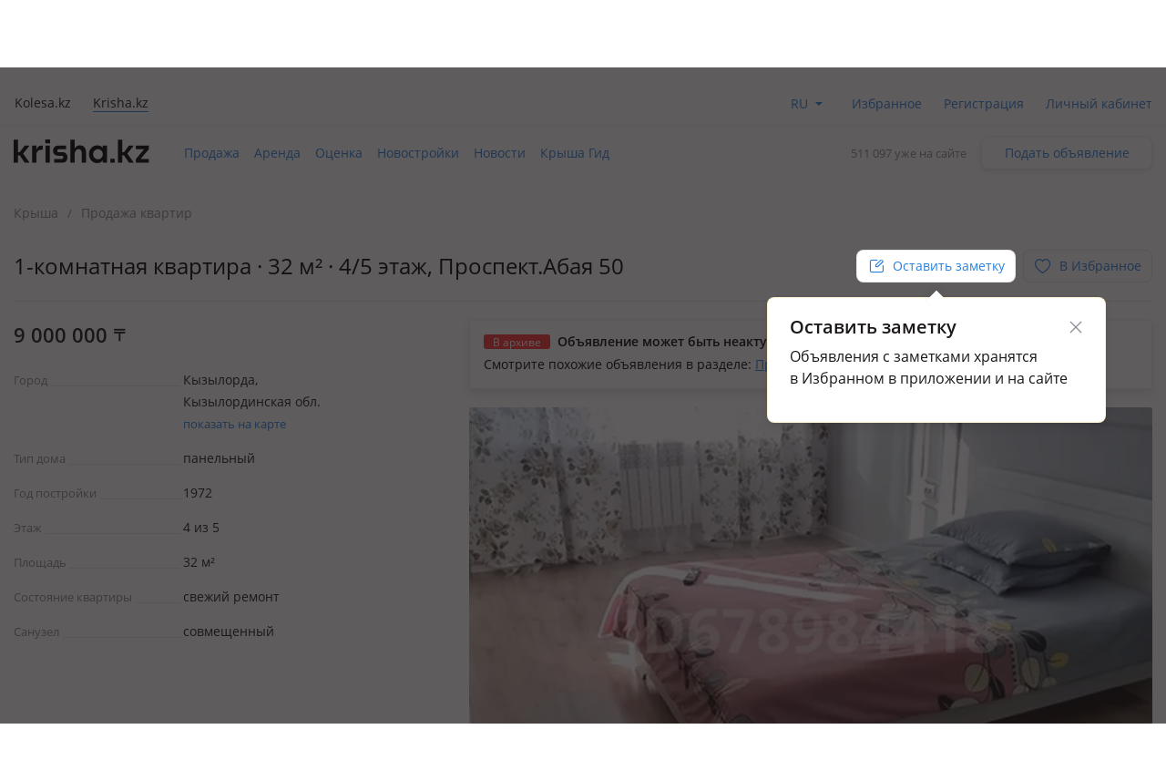

--- FILE ---
content_type: text/html; charset=UTF-8
request_url: https://krisha.kz/a/show/678984418
body_size: 19443
content:
<!DOCTYPE html>
<html>
<head>
    <meta charset="utf-8"/>
    <meta http-equiv="x-ua-compatible" content="ie=edge"/>
    <meta name="viewport" content="width=device-width, initial-scale=1">
    <title>Продажа 1-комнатной квартиры - №678984418: Проспект.Абая, Кызылорда — за 9000000 — Крыша</title>
    <meta name="description" content="Объявление о продаже 1-комнатной квартиры за 9000000 тенге в Кызылорда: , , Проспект.Абая. Больше объявлений о продаже квартир в городе Кызылорда на сайте krisha.kz."/>
            <meta name="keywords" content="Продажа, 1-комнатной, квартиры, №678984418:, Проспект.Абая, Кызылорда, 9000000, Крыша"/>
                            <link rel="alternate" href="https://krisha.kz/a/show/678984418" hreflang="ru"/>
                    <link rel="alternate" href="https://krisha.kz/kz/a/show/678984418" hreflang="kz"/>
                            <link rel="canonical" href="https://krisha.kz/a/show/678984418"/>
                    <link href="https://m.krisha.kz/a/show/678984418" media="only screen and (max-width: 640px)" rel="alternate" />
        <link rel="icon" type="image/x-icon" href="//krisha.kz/static/frontend/favicons/favicon.ico?v2">
<link rel="icon" type="image/png" href="//krisha.kz/static/frontend/favicons/favicon-64x64.png?v2" sizes="64x64">

<link rel="apple-touch-icon" sizes="57x57" href="//krisha.kz/static/frontend/favicons/apple-touch-icon-57x57.png?v1">
<link rel="apple-touch-icon" sizes="76x76" href="//krisha.kz/static/frontend/favicons/apple-touch-icon-76x76.png?v1">
<link rel="apple-touch-icon" sizes="120x120" href="//krisha.kz/static/frontend/favicons/apple-touch-icon-120x120.png?v1">
<link rel="apple-touch-icon" sizes="152x152" href="//krisha.kz/static/frontend/favicons/apple-touch-icon-152x152.png?v1">
<link rel="apple-touch-icon" sizes="180x180" href="//krisha.kz/static/frontend/favicons/apple-touch-icon.png?v1">

<link rel="manifest" href="//krisha.kz/static/frontend/manifest.json?v=1">
<meta name="msapplication-config" content="//krisha.kz/static/frontend/browserconfig.xml" />
<meta name="apple-mobile-web-app-title" content="Krisha.kz">
<meta name="application-name" content="Krisha.kz">
<meta name="theme-color" content="#ffdd61">
    <meta name="og:title" content="Продажа 1-комнатной квартиры - №678984418: Проспект.Абая, Кызылорда — за 9000000 — Крыша"/>
    <meta name="og:url" content="https://krisha.kz/a/show/678984418"/>
                <meta name="og:image" content="https://krisha-photos.kcdn.online/webp/2b/2b5014da-f51b-428c-9526-aa01631ae971/31-400x300.jpg"/>
        <meta name="og:site_name" content="Krisha.kz"/>
                    <meta name="yandex-verification" content="f4a558e742872677" />
    <meta property="fb:pages" content="453858631376956" />
            <script id="jsdata">
        window.data = {"advert":{"id":678984418,"storage":"archive","commentsType":"adv","isCommentable":false,"isCommentableByEveryone":false,"isOnMap":true,"hasPrice":true,"price":9000000,"photos":[{"src":"https://krisha-photos.kcdn.online/webp/2b/2b5014da-f51b-428c-9526-aa01631ae971/31-full.jpg","w":1468,"h":3264,"title":"Продажа квартир в Кызылординской обл.: 1-комнатная квартира · 32 м² · 4/5 этаж, Проспект.Абая 50 за 9 млн 〒 — фото 32","alt":"1-комнатная квартира · 32 м² · 4/5 этаж, Проспект.Абая 50 за 9 млн 〒 в  — фото 32"},{"src":"https://krisha-photos.kcdn.online/webp/2b/2b5014da-f51b-428c-9526-aa01631ae971/23-full.jpg","w":1468,"h":3264,"title":"Продажа квартир в Кызылординской обл.: 1-комнатная квартира · 32 м² · 4/5 этаж, Проспект.Абая 50 за 9 млн 〒 — фото 24","alt":"1-комнатная квартира · 32 м² · 4/5 этаж, Проспект.Абая 50 за 9 млн 〒 в  — фото 24"},{"src":"https://krisha-photos.kcdn.online/webp/2b/2b5014da-f51b-428c-9526-aa01631ae971/24-full.jpg","w":1468,"h":3264,"title":"Продажа квартир в Кызылординской обл.: 1-комнатная квартира · 32 м² · 4/5 этаж, Проспект.Абая 50 за 9 млн 〒 — фото 25","alt":"1-комнатная квартира · 32 м² · 4/5 этаж, Проспект.Абая 50 за 9 млн 〒 в  — фото 25"},{"src":"https://krisha-photos.kcdn.online/webp/2b/2b5014da-f51b-428c-9526-aa01631ae971/25-full.jpg","w":1468,"h":3264,"title":"Продажа квартир в Кызылординской обл.: 1-комнатная квартира · 32 м² · 4/5 этаж, Проспект.Абая 50 за 9 млн 〒 — фото 26","alt":"1-комнатная квартира · 32 м² · 4/5 этаж, Проспект.Абая 50 за 9 млн 〒 в  — фото 26"},{"src":"https://krisha-photos.kcdn.online/webp/2b/2b5014da-f51b-428c-9526-aa01631ae971/26-full.jpg","w":1468,"h":3264,"title":"Продажа квартир в Кызылординской обл.: 1-комнатная квартира · 32 м² · 4/5 этаж, Проспект.Абая 50 за 9 млн 〒 — фото 27","alt":"1-комнатная квартира · 32 м² · 4/5 этаж, Проспект.Абая 50 за 9 млн 〒 в  — фото 27"},{"src":"https://krisha-photos.kcdn.online/webp/2b/2b5014da-f51b-428c-9526-aa01631ae971/27-full.jpg","w":1468,"h":3264,"title":"Продажа квартир в Кызылординской обл.: 1-комнатная квартира · 32 м² · 4/5 этаж, Проспект.Абая 50 за 9 млн 〒 — фото 28","alt":"1-комнатная квартира · 32 м² · 4/5 этаж, Проспект.Абая 50 за 9 млн 〒 в  — фото 28"},{"src":"https://krisha-photos.kcdn.online/webp/2b/2b5014da-f51b-428c-9526-aa01631ae971/28-full.jpg","w":1468,"h":3264,"title":"Продажа квартир в Кызылординской обл.: 1-комнатная квартира · 32 м² · 4/5 этаж, Проспект.Абая 50 за 9 млн 〒 — фото 29","alt":"1-комнатная квартира · 32 м² · 4/5 этаж, Проспект.Абая 50 за 9 млн 〒 в  — фото 29"},{"src":"https://krisha-photos.kcdn.online/webp/2b/2b5014da-f51b-428c-9526-aa01631ae971/29-full.jpg","w":1468,"h":3264,"title":"Продажа квартир в Кызылординской обл.: 1-комнатная квартира · 32 м² · 4/5 этаж, Проспект.Абая 50 за 9 млн 〒 — фото 30","alt":"1-комнатная квартира · 32 м² · 4/5 этаж, Проспект.Абая 50 за 9 млн 〒 в  — фото 30"},{"src":"https://krisha-photos.kcdn.online/webp/2b/2b5014da-f51b-428c-9526-aa01631ae971/30-full.jpg","w":1468,"h":3264,"title":"Продажа квартир в Кызылординской обл.: 1-комнатная квартира · 32 м² · 4/5 этаж, Проспект.Абая 50 за 9 млн 〒 — фото 31","alt":"1-комнатная квартира · 32 м² · 4/5 этаж, Проспект.Абая 50 за 9 млн 〒 в  — фото 31"}],"hasPackages":false,"title":"1-комнатная квартира · 32 м² · 4/5 этаж","addressTitle":"Проспект.Абая 50","userType":"owner","square":32,"rooms":1,"ownerName":"Хозяин ","status":"archive","complexId":null,"map":{"lat":44.823514,"lon":65.516065,"zoom":14,"type":null},"sectionAlias":"prodazha","categoryId":1,"categoryAlias":"kvartiry","address":{"city":"Kyzylorda","country":"Kazahstan","region":"Kyzylordinskaya_obl_","street":"Prospekt_Abaya","house_num":"50"},"isEstateVerified":false,"isOwnedByCurrentUser":false,"hasRelatedCompilation":false,"isBookingEnabled":false},"adverts":[{"id":678984418,"tempId":678984418,"storage":"archive","uuid":"2b5014da-f51b-428c-9526-aa01631ae971","url":"//krisha.kz/a/show/678984418","title":"1-комнатная квартира · 32 м² · 4/5 этаж","titleWithPrice":"1-комнатная квартира · 32 м² · 4/5 этаж за 9&nbsp;млн&nbsp;<span class=\"currency-sign offer__currency\">〒</span>","city":"Кызылорда","address":"Проспект.Абая 50","fullAddress":"Кызылорда, Проспект.Абая 50","price":"9&nbsp;000&nbsp;000&nbsp;<span class=\"currency-sign offer__currency\">〒</span>","priceM2":281250,"priceM2Text":null,"daysInLive":1,"description":"<span class=\"a-is-mortgaged\">В залоге</span>, панельный дом, 1972 г.п., состояние: свежий ремонт, потолки 2.7м., санузел совмещенный, интернет ADSL, Продам однакомнатную квартиру в самом центре города проспект, Абая 50. 4 этаж. После полного ремонта подключь. всё заменено","isFlatLayout":false,"isHouseLayout":false,"isLayout":false,"category":{"id":1,"name":"sell.flat","label":"Продажа квартир","isDisabled":false},"owner":{"isPro":false,"isComplex":false,"isBuilder":false,"isOwner":true,"title":"Хозяин","label":{"title":"Хозяин недвижимости","name":"owner","color":"yellow"},"isChecked":false,"isCurrentUser":false},"nbPhotos":9,"photo":{"title":"Продажа квартир в Кызылординской обл.: 1-комнатная квартира · 32 м² · 4/5 этаж, Проспект.Абая 50 за 9 млн 〒","alt":"1-комнатная квартира · 32 м² · 4/5 этаж, Проспект.Абая 50 за 9 млн 〒 в ","1x":"https://krisha-photos.kcdn.online/webp/2b/2b5014da-f51b-428c-9526-aa01631ae971/31-280x175.jpg","1.5x":"https://krisha-photos.kcdn.online/webp/2b/2b5014da-f51b-428c-9526-aa01631ae971/31-448x280.jpg","2x":"https://krisha-photos.kcdn.online/webp/2b/2b5014da-f51b-428c-9526-aa01631ae971/31-560x350.jpg","3x":"https://krisha-photos.kcdn.online/webp/2b/2b5014da-f51b-428c-9526-aa01631ae971/31-750x470.jpg","mainId":31,"isModerated":true,"count":9},"expiresAtText":"Будет перенесено в архив <b>в&nbsp;течение&nbsp;часа</b>","deletedAtText":"","expiresWarning":"Это объявление будет перенесено в архив в течение часа. Чтобы этого не случилось, продлите его.","isExpiresSoon":true,"isEstateVerified":false,"hiddenReason":{"reason":"","comment":""},"isEdited":false,"isBookingEnabled":false,"isEditable":false,"isRemovable":false,"isOwner":false,"addedAt":"2024-04-09","createdAt":"2022-09-21","hasAutoRe":false,"hasAutoUp":false,"hasPackages":false,"services":[],"contactsInfo":{"phonePreview":"+7 777 ","phonesNb":2},"isAgent":false,"statusBadge":[],"hasActiveBookingRequests":false,"hasPhoto":true,"paidServices":{"auto-re":{"name":"auto-re","apiName":"auto-re","successMessage":"Будет автоматически продлеваться каждые 7 дней","cancelMessage":"Не будет автоматически продлеваться","cancelTitle":null,"price":0,"title":"Автопродление","description":"Автоматически продлевать это объявление каждую неделю.","isCancelable":true,"icon":"re","quantity":1,"isApplied":false,"isAvailable":false,"isVisibleInCabinet":false,"advertId":678984418,"advertStorage":"archive","freeLockTime":"меньше часа","freeLockTimeSec":0,"buttonText":"Автопродление за 45 〒/нед.","additionalButtonText":"Автоматически продлевать это объявление каждую неделю.","unavailableMessage":"Услуга недоступна для этого объявления."},"auto-up":{"name":"auto-up","apiName":"auto-up","successMessage":"Будет автоматически подниматься в ТОП раз в сутки","cancelMessage":"Не будет автоматически подниматься в ТОП","cancelTitle":null,"price":0,"title":"Автоподнятие","description":"Объявление будет поднято выше бесплатных на 24 часа, каждый день.","isCancelable":true,"icon":"up","quantity":1,"isApplied":false,"isAvailable":false,"isVisibleInCabinet":false,"advertId":678984418,"advertStorage":"archive","freeLockTime":"меньше часа","freeLockTimeSec":0,"buttonText":"Поднимать в ТОП за 300 〒 в день","additionalButtonText":"Объявление будет поднято выше бесплатных на 24 часа, каждый день.","unavailableMessage":"Услуга недоступна для этого объявления."},"archive-re":{"name":"archive-re","apiName":"re","successMessage":"Объявление восстановлено","cancelMessage":null,"cancelTitle":null,"price":0,"title":"Восстановить","description":"Ваше объявление проживет на сайте 7 дней с момента восстановления.","isCancelable":false,"icon":"re","quantity":1,"isApplied":true,"isAvailable":true,"isVisibleInCabinet":true,"advertId":678984418,"advertStorage":"archive","freeLockTime":"меньше часа","freeLockTimeSec":0,"buttonText":"Восстановить бесплатно","additionalButtonText":"","unavailableMessage":""},"hot":{"name":"hot","apiName":"hot","successMessage":"Помещено в Горячие","cancelMessage":null,"cancelTitle":null,"price":300,"title":"Отправить в Горячие","description":"Объявление попадёт в горячие предложения. Каждый посетитель сайта или приложения видит объявление в 4 раза чаще.","isCancelable":false,"icon":"hot","quantity":1,"isApplied":true,"isAvailable":false,"isVisibleInCabinet":false,"advertId":678984418,"advertStorage":"archive","freeLockTime":"меньше часа","freeLockTimeSec":0,"buttonText":"Отправить в Горячие за 300 〒","additionalButtonText":"Добавьте фото в объявления, чтобы разместить в горячих.","unavailableMessage":"<a href=\"/my/?returnUrl=https%3A%2F%2Fkrisha.kz%2Fmy%2Fphotos%3Fid%3D678984418\" class=\"menu-item-photo\">Добавьте фото</a> в объявление, чтобы разместить в горячих."},"plus-b2b-one":{"name":"plus-b2b-one","apiName":"plus-b2b-one","successMessage":"Подписка успешно подключена","cancelMessage":null,"cancelTitle":null,"price":3572,"title":"Подписка на месяц","description":"Подписка Krisha PLUS","isCancelable":false,"icon":"","quantity":1,"isApplied":false,"isAvailable":false,"isVisibleInCabinet":false,"advertId":678984418,"advertStorage":"archive","freeLockTime":"меньше часа","freeLockTimeSec":0,"buttonText":"Подписка на месяц","additionalButtonText":"","unavailableMessage":"Услуга недоступна для этого объявления."},"plus-b2c-one":{"name":"plus-b2c-one","apiName":"plus-b2c-one","successMessage":"paidServices.plus-b2c-one.successMessage","cancelMessage":null,"cancelTitle":null,"price":2852,"title":"Подписка на месяц","description":"paidServices.plus-b2c-one.description","isCancelable":false,"icon":"","quantity":1,"isApplied":false,"isAvailable":false,"isVisibleInCabinet":false,"advertId":678984418,"advertStorage":"archive","freeLockTime":"меньше часа","freeLockTimeSec":0,"buttonText":"Подписка на месяц","additionalButtonText":"","unavailableMessage":"Услуга недоступна для этого объявления."},"limit-pay":{"name":"limit-pay","apiName":"limit-pay","successMessage":"Объявление успешно оплачено и отправлено модератору.","cancelMessage":null,"cancelTitle":null,"price":45,"title":"Опубликовать","description":"Объявление будет опубликовано на сайте после оплаты и проверки модератором.","isCancelable":false,"icon":null,"quantity":1,"isApplied":true,"isAvailable":false,"isVisibleInCabinet":false,"advertId":678984418,"advertStorage":"archive","freeLockTime":"меньше часа","freeLockTimeSec":0,"buttonText":"Опубликовать за 45 〒","additionalButtonText":"","unavailableMessage":"Услуга недоступна для этого объявления."},"re":{"name":"re","apiName":"re","successMessage":"Продлено на 7 дней","cancelMessage":null,"cancelTitle":null,"price":0,"title":"Продлить","description":"Объявление будет на сайте 7 дней с момента продления.","isCancelable":false,"icon":"re","quantity":1,"isApplied":true,"isAvailable":true,"isVisibleInCabinet":false,"advertId":678984418,"advertStorage":"archive","freeLockTime":"меньше часа","freeLockTimeSec":0,"buttonText":"Продлить бесплатно","additionalButtonText":"","unavailableMessage":"Вы недавно продлевали это объявление. Бесплатное продление доступно раз в сутки."},"up":{"name":"up","apiName":"up","successMessage":"Отправлено в ТОП","cancelMessage":null,"cancelTitle":null,"price":300,"title":"Отправить в ТОП","description":"Объявление поднято в поиске выше бесплатных на 24 часа.","isCancelable":false,"icon":"up","quantity":1,"isApplied":true,"isAvailable":false,"isVisibleInCabinet":false,"advertId":678984418,"advertStorage":"archive","freeLockTime":"меньше часа","freeLockTimeSec":0,"buttonText":"Отправить в ТОП за 300 〒","additionalButtonText":"24 часа выше бесплатных объявлений","unavailableMessage":"Услуга недоступна для этого объявления."},"up-gold":{"name":"up-gold","apiName":"up-gold","successMessage":"Отправлено в ТОП","cancelMessage":null,"cancelTitle":null,"price":390,"title":"Отправить в ТОП","description":"Объявление поднято в поиске выше бесплатных на 24 часа.","isCancelable":false,"icon":"up","quantity":1,"isApplied":false,"isAvailable":false,"isVisibleInCabinet":false,"advertId":678984418,"advertStorage":"archive","freeLockTime":"меньше часа","freeLockTimeSec":0,"buttonText":"Отправить в ТОП за 390 〒","additionalButtonText":"24 часа выше бесплатных объявлений","unavailableMessage":"Услуга недоступна для этого объявления."},"up-premium":{"name":"up-premium","apiName":"up-premium","successMessage":"Отправлено в ТОП","cancelMessage":null,"cancelTitle":null,"price":450,"title":"Отправить в ТОП","description":"Объявление поднято в поиске выше бесплатных на 24 часа.","isCancelable":false,"icon":"up","quantity":1,"isApplied":false,"isAvailable":false,"isVisibleInCabinet":false,"advertId":678984418,"advertStorage":"archive","freeLockTime":"меньше часа","freeLockTimeSec":0,"buttonText":"Отправить в ТОП за 450 〒","additionalButtonText":"24 часа выше бесплатных объявлений","unavailableMessage":"Услуга недоступна для этого объявления."},"s":{"name":"s","apiName":"s","successMessage":"Помечено флажком «Срочно, торг»","cancelMessage":"Снят флажок «Срочно, торг»","cancelTitle":"Убрать «Срочно, торг»","price":90,"title":"Срочно, торг","description":"Такая метка вызывает на 60% больше интереса у покупателей.","isCancelable":true,"icon":"urgent","quantity":1,"isApplied":false,"isAvailable":false,"isVisibleInCabinet":false,"advertId":678984418,"advertStorage":"archive","freeLockTime":"меньше часа","freeLockTimeSec":0,"buttonText":"Поставить «Срочно, торг» за 90 〒","additionalButtonText":"","unavailableMessage":"Услуга недоступна для этого объявления."},"paid-auto-re":{"name":"paid-auto-re","apiName":"paid-auto-re","successMessage":"paidServices.paid-auto-re.successMessage","cancelMessage":null,"cancelTitle":null,"price":45,"title":"Продлить","description":"Автоматически продлевать это объявление.","isCancelable":false,"icon":"re","quantity":1,"isApplied":true,"isAvailable":true,"isVisibleInCabinet":false,"advertId":678984418,"advertStorage":"archive","freeLockTime":"меньше часа","freeLockTimeSec":0,"buttonText":"Продлить на неделю за 45 〒","additionalButtonText":"","unavailableMessage":"Вы недавно продлевали это объявление. Бесплатное продление доступно раз в сутки."},"pack-5-limit":{"name":"pack-5-limit","apiName":"pack-5-limit","successMessage":"Куплен пакет размещений","cancelMessage":null,"cancelTitle":null,"price":200,"title":"5 объявлений сверх лимита","description":"Действует 7 дней","isCancelable":false,"icon":null,"quantity":1,"isApplied":false,"isAvailable":false,"isVisibleInCabinet":false,"advertId":678984418,"advertStorage":"archive","freeLockTime":"меньше часа","freeLockTimeSec":0,"buttonText":"5 объявлений по 40 〒","additionalButtonText":"","unavailableMessage":"Услуга недоступна для этого объявления.","shortButtonText":"5"},"pack-15-limit":{"name":"pack-15-limit","apiName":"pack-15-limit","successMessage":"Куплен пакет размещений","cancelMessage":null,"cancelTitle":null,"price":570,"title":"15 объявлений сверх лимита","description":"Действует 7 дней","isCancelable":false,"icon":null,"quantity":1,"isApplied":false,"isAvailable":false,"isVisibleInCabinet":false,"advertId":678984418,"advertStorage":"archive","freeLockTime":"меньше часа","freeLockTimeSec":0,"buttonText":"15 объявлений по 38 〒","additionalButtonText":"","unavailableMessage":"Услуга недоступна для этого объявления.","shortButtonText":"15"},"pack-25-limit":{"name":"pack-25-limit","apiName":"pack-25-limit","successMessage":"Куплен пакет размещений","cancelMessage":null,"cancelTitle":null,"price":825,"title":"25 объявлений сверх лимита","description":"Действует 7 дней","isCancelable":false,"icon":null,"quantity":1,"isApplied":false,"isAvailable":false,"isVisibleInCabinet":false,"advertId":678984418,"advertStorage":"archive","freeLockTime":"меньше часа","freeLockTimeSec":0,"buttonText":"25 объявлений по 33 〒","additionalButtonText":"","unavailableMessage":"Услуга недоступна для этого объявления.","shortButtonText":"25"},"pack-35-limit":{"name":"pack-35-limit","apiName":"pack-35-limit","successMessage":"Куплен пакет размещений","cancelMessage":null,"cancelTitle":null,"price":1015,"title":"35 объявлений сверх лимита","description":"Действует 7 дней","isCancelable":false,"icon":null,"quantity":1,"isApplied":false,"isAvailable":false,"isVisibleInCabinet":false,"advertId":678984418,"advertStorage":"archive","freeLockTime":"меньше часа","freeLockTimeSec":0,"buttonText":"35 объявлений по 29 〒","additionalButtonText":"","unavailableMessage":"Услуга недоступна для этого объявления.","shortButtonText":"35"},"pack-55-limit":{"name":"pack-55-limit","apiName":"pack-55-limit","successMessage":"Куплен пакет размещений","cancelMessage":null,"cancelTitle":null,"price":1320,"title":"55 объявлений сверх лимита","description":"Действует 7 дней","isCancelable":false,"icon":null,"quantity":1,"isApplied":false,"isAvailable":false,"isVisibleInCabinet":false,"advertId":678984418,"advertStorage":"archive","freeLockTime":"меньше часа","freeLockTimeSec":0,"buttonText":"55 объявлений по 24 〒","additionalButtonText":"","unavailableMessage":"Услуга недоступна для этого объявления.","shortButtonText":"55"},"pack-100-limit":{"name":"pack-100-limit","apiName":"pack-100-limit","successMessage":"Куплен пакет размещений","cancelMessage":null,"cancelTitle":null,"price":1900,"title":"100 объявлений сверх лимита","description":"Действует 7 дней","isCancelable":false,"icon":null,"quantity":1,"isApplied":false,"isAvailable":false,"isVisibleInCabinet":false,"advertId":678984418,"advertStorage":"archive","freeLockTime":"меньше часа","freeLockTimeSec":0,"buttonText":"100 объявлений по 19 〒","additionalButtonText":"","unavailableMessage":"Услуга недоступна для этого объявления.","shortButtonText":"100"},"saved-search":{"name":"saved-search","apiName":"saved-search","successMessage":"paidServices.saved-search.successMessage","cancelMessage":null,"cancelTitle":null,"price":950,"title":"Подписка на поиск","description":"paidServices.saved-search.description","isCancelable":false,"icon":"","quantity":1,"isApplied":false,"isAvailable":false,"isVisibleInCabinet":false,"advertId":678984418,"advertStorage":"archive","freeLockTime":"меньше часа","freeLockTimeSec":0,"buttonText":"Подписка на поиск","additionalButtonText":"","unavailableMessage":"Услуга недоступна для этого объявления."},"map-mark":{"name":"map-mark","apiName":"map-mark","successMessage":"Продвижение на карте включено","cancelMessage":null,"cancelTitle":null,"price":1200,"title":"Продвигать на карте","description":"Фото и яркий значок сделают объявление заметным на карте. Действует 7 дней","isCancelable":false,"icon":"","quantity":1,"isApplied":false,"isAvailable":false,"isVisibleInCabinet":false,"advertId":678984418,"advertStorage":"archive","freeLockTime":"меньше часа","freeLockTimeSec":0,"buttonText":"Продвигать на карте за 1200 ₸","additionalButtonText":"7 дней ярче всех","unavailableMessage":"Услуга недоступна для этого объявления."}}}],"analysisUrl":"/analytics/aPriceAnalysis/","platform":"desktop","utm":"","phonesUrl":"/a/ajaxPhones?id=678984418","claims":{"getReasonsUrl":"/claim/ajaxGetReasons/"},"agent":{"landingUrl":"https://krisha.kz/agents/buy?from=advert&geoId=256","getReasonsUrl":"/agent/ajaxGetReasons/"},"creditIsEnabled":false,"creditInfo":null,"user":{"phones":{"main":null},"accountFill":null,"balanceAmount":0,"email":null,"globalId":null,"hasActiveSubscription":false,"id":null,"identificationInfo":null,"isAgent":false,"isBuilder":false,"isBuilderOrComplex":false,"isCompany":false,"isComplex":false,"isGuest":true,"isIdentified":false,"isOwner":false,"isPro":false,"isSpecialist":false,"isStatusVerified":false,"locale":"","logoImg":null,"name":null,"type":null,"typeAlias":null,"xdmAssetUrl":"https://id.kolesa.kz/authToken.js"},"settings":{"showTextTranslation":true},"searchAnalytics":null,"dGisRegions":[{"name":"Алматы","bounds":[[43.311356,76.721521],[43.366891,76.698817],[43.442281,76.69697],[43.495902,76.773217],[43.478949,76.887808],[43.491006,76.919061],[43.461021,76.964974],[43.475405,77.024019],[43.468224,77.071052],[43.420876,77.111197],[43.384974,77.092545],[43.350398,77.121697],[43.288623,77.130764],[43.243627,77.160741],[43.073856,77.107785],[43.070938,77.089632],[43.034066,77.077184],[43.049618,76.966515],[43.033771,76.943479],[43.037882,76.906183],[43.083947,76.900697],[43.103095,76.741722],[43.167253,76.70909],[43.311356,76.721521]]},{"name":"Астана","bounds":[[50.949137,71.25763],[51.015405,71.15911],[51.259035,71.127413],[51.306666,71.33122],[51.331666,71.641526],[51.378815,71.718671],[51.217734,71.842987],[51.02963,71.87991],[50.971068,71.86563],[50.928205,71.609524],[50.949137,71.25763]]},{"name":"Караганда","bounds":[[49.97048,72.86687],[50.031985,72.864145],[50.071579,72.830379],[50.132364,72.835457],[50.159294,72.846029],[50.192972,72.930852],[50.170885,73.145574],[50.157115,73.166584],[50.153223,73.353485],[50.005306,73.413468],[49.686854,73.38921],[49.65147,73.2999],[49.637712,73.198415],[49.688026,72.861947],[49.738372,72.877067],[49.97048,72.86687]]},{"name":"Павлодар","bounds":[[52.214201,77.223834],[52.014535,77.241662],[51.991758,76.992875],[51.989277,76.9173],[52.020351,76.769674],[52.166653,76.660819],[52.180226,76.600238],[52.229329,76.645111],[52.439188,76.675924],[52.479541,76.992228],[52.446979,77.235345],[52.214201,77.223834]]},{"name":"Уральск","bounds":[[51.248864,51.568736],[51.225437,51.580605],[51.155685,51.56813],[51.03227,51.241077],[51.048987,51.217932],[51.217896,51.272711],[51.243037,51.258108],[51.293382,51.265796],[51.295239,51.323377],[51.31411,51.353126],[51.281324,51.446775],[51.289132,51.535491],[51.248864,51.568736]]},{"name":"Усть-Каменогорск","bounds":[[49.798516,82.661138],[49.841691,82.545707],[49.846928,82.44862],[49.92013,82.392522],[49.961702,82.454],[50.045936,82.43318],[50.059192,82.450724],[50.057306,82.715976],[50.028657,82.806336],[50.00252,82.796278],[49.864261,82.911019],[49.819293,82.904611],[49.801722,82.95274],[49.761077,82.980783],[49.762443,82.834545],[49.798516,82.661138]]},{"name":"Шымкент","bounds":[[42.43852,69.416245],[42.436468,69.802137],[42.242484,69.799675],[42.244521,69.414967],[42.43852,69.416245]]},{"name":"Петропавловск","bounds":[[54.952036,69.347885],[54.797665,69.266608],[54.763737,69.198513],[54.847098,68.951741],[54.879526,68.973207],[54.883477,68.994401],[54.922347,68.995059],[54.982374,69.075263],[54.996193,69.147545],[54.952036,69.347885]]},{"name":"Костанай","bounds":[[53.081786,63.570864],[53.060798,63.541088],[53.101271,63.459462],[53.125499,63.510712],[53.201547,63.455974],[53.216818,63.485376],[53.256371,63.484464],[53.31686,63.624834],[53.291543,63.646629],[53.288387,63.746165],[53.161294,63.629891],[53.157604,63.673836],[53.081786,63.570864]]},{"name":"Кокшетау","bounds":[[53.276659,69.004116],[53.318062,68.997167],[53.327877,69.167949],[53.39313,69.161429],[53.383133,69.274826],[53.397231,69.277034],[53.404166,69.315124],[53.370948,69.327714],[53.365164,69.426323],[53.377566,69.615022],[53.305991,69.762747],[53.20418,69.867178],[53.155209,70.039459],[53.165043,70.24582],[53.153623,70.368026],[53.116561,70.404051],[52.928993,70.478959],[52.871445,70.201804],[52.895084,70.179755],[52.904612,70.141435],[52.819776,69.911928],[52.812507,69.682352],[52.828986,69.557302],[52.938954,69.320958],[52.881871,69.146486],[52.910955,69.012816],[53.140112,69.147482],[53.224041,69.27637],[53.225447,69.012491],[53.276659,69.004116]]},{"name":"Атырау","bounds":[[47.15804,51.81079],[47.185327,51.773854],[47.206253,51.783515],[47.218498,51.838706],[47.208672,51.861149],[47.175483,51.876595],[47.184051,51.983982],[47.159303,52.057235],[47.149367,52.067301],[47.140455,52.044594],[47.121763,52.046404],[47.095943,52.091744],[47.045744,51.972771],[47.054367,51.928291],[47.009789,51.917185],[47.012164,51.882894],[47.039007,51.873782],[47.008341,51.837904],[47.013373,51.823097],[47.05764,51.852235],[47.049269,51.819873],[47.104107,51.780297],[47.15804,51.81079]]},{"name":"Актобе","bounds":[[50.565431,57.131233],[50.584455,57.29241],[50.522876,57.319324],[50.507563,57.456565],[50.537321,57.508771],[50.489218,57.653998],[50.502943,57.702377],[50.488773,57.760821],[50.410886,57.770117],[50.374648,57.71458],[50.353087,57.76243],[50.330205,57.773313],[50.275572,57.744175],[50.257032,57.755202],[50.241394,57.669871],[50.19675,57.687866],[50.188895,57.573892],[50.169447,57.558014],[50.121144,57.425888],[50.120826,57.148367],[50.152601,56.977926],[50.21554,56.914478],[50.275119,56.94188],[50.313889,56.88205],[50.343913,56.862849],[50.3877,56.861403],[50.556581,57.073194],[50.565431,57.131233]]},{"name":"Актау","bounds":[[43.559453,50.989242],[43.960347,50.700278],[44.143806,50.548767],[44.173939,50.310331],[44.240731,50.159119],[44.316906,50.077464],[44.386403,50.050169],[44.549467,50.033572],[44.758753,49.924839],[44.834275,49.858647],[44.920822,49.815392],[45.023361,49.816353],[45.094706,49.847194],[45.134367,49.8831],[45.186872,50.017069],[45.198264,50.314389],[45.185556,50.4106],[45.080803,50.707747],[45.115622,50.871631],[45.264022,51.078633],[45.462642,51.269189],[45.507019,51.342392],[45.592703,51.730008],[45.534531,52.155669],[45.552439,52.290372],[45.607825,52.471922],[45.719714,52.541508],[46.091373,53.021861],[46.012055,53.191789],[46.0156,53.684004],[46.127348,53.895303],[46.192437,53.968557],[46.24613,53.971735],[46.257033,54.30769],[46.30105,54.504746],[46.323051,54.692764],[46.363543,54.832578],[46.379528,55.089586],[46.367362,55.270475],[46.520131,55.487919],[46.421094,55.602653],[46.419648,55.657382],[46.399684,55.698046],[46.401193,55.81798],[46.349698,55.824929],[46.305272,55.860157],[46.276012,55.820425],[46.251191,55.837026],[46.237314,55.90249],[46.260008,55.95692],[46.210459,55.981457],[46.211476,56.04476],[46.154545,56.121737],[46.135755,56.201516],[46.151583,56.286168],[46.132189,56.46663],[46.097356,56.516505],[46.005868,56.552526],[45.926133,56.605778],[45.177249,56.744109],[45.000314,55.998743],[41.324124,56.001508],[41.331786,55.876714],[41.297155,55.816356],[41.278338,55.811717],[41.302058,55.743336],[41.293192,55.721496],[41.279493,55.727086],[41.282813,55.63561],[41.246392,55.603316],[41.272913,55.600034],[41.27195,55.576874],[41.294407,55.567019],[41.287966,55.545235],[41.27561,55.557026],[41.259293,55.542728],[41.251587,55.499612],[41.269299,55.450623],[41.293651,55.442191],[41.279495,55.430472],[41.337222,55.398313],[41.390882,55.315465],[41.604653,55.119606],[41.699339,55.066234],[41.833213,54.949976],[41.906308,54.952115],[41.928325,54.928925],[42.052549,54.779482],[42.379087,54.21781],[42.288924,53.570558],[42.121175,52.984788],[41.761967,52.449984],[41.719338,52.335076],[41.724447,52.259144],[42.117106,52.229019],[42.212153,52.258633],[42.469697,52.440644],[42.601758,52.392847],[42.6508,52.195397],[42.695872,51.836542],[42.757403,51.737094],[42.893483,51.635567],[42.967481,51.557783],[43.003889,51.262286],[43.05145,51.132642],[43.123231,51.077578],[43.160703,51.071017],[43.450783,51.096811],[43.559453,50.989242]]}],"crime":{"api":"https://krisha.kz/ms/geodata/crime","button":"Преступность","title":"Показатели преступности"},"svgIconsUrl":"//krisha.kz/static/frontend/svg/sprite-icons.076c2fc03ad3cdfca852.svg","app":"Frontend","baseHostname":"krisha.kz","mobileHostname":"m.krisha.kz","cookieDomain":".krisha.kz","isRemoteResourcesEnabled":true,"isDebug":false,"isWebView":false,"route":"a:show","controller":"a","action":"show","ab":[],"isFavoritesEnabled":true,"photoHost":"krisha-photos.kcdn.online","views":{"host":"http://views:8080","location":"ms/views"},"centrifuge":{"url":"wss://ws.krisha.kz/v2/connection/websocket"},"config":{"statusBarHeight":0,"isProduction":true,"isDevelopment":false,"isTesting":false,"sentry":{"isEnabled":true,"blackList":"closest, window.Ya.adfoxCode, adFoxAdaptive, NS_ERROR_STORAGE_IOERR, enterprise"},"bucky":{"host":"/ms/rum","aggregationInterval":100,"sample":10},"photosCDN":{"cookieName":"kr_cdn_host","defaultHost":"krisha-photos.kcdn.online"},"staticLink":"//krisha.kz/static/frontend","nps":{"url":"https://krisha.kz/ms/nps/v2"},"yandexMaps":{"apiKey":"8005a76b-66c7-44b3-8f94-355bbff74d27"},"eventStream":{"hostsEndpoint":"https://app.krisha.kz/events.json","topic":"krisha-frontend-user-events-prod"},"spaMobileHost":"https://m.krisha.kz","region":{"autocompleteUrl":"/region/ajaxAutocomplete","parentChainUrl":"/region/ajaxParentChain"}},"ipInfo":{"ip":"18.222.203.66","ipCity":"Columbus","ipCountry":"US"},"appUrl":"https://app.krisha.kz","appToken":"TAxRiJ4wlpqVgyPS5i27b9ONC1IhrZ0%2Fmb6JTXjBvPE4%2ByChJShYj71WFdbKbMkCnIa0h8%2FtTRuR4a4ZJPMDFr%2F98JbcyplZMWuGAmCrGylaF0yTMaBEwwjBszi9WFvA0IP17aXmKzY4TYjuYVY1YKnasKIdsb3zmdMaJPcjipuVbHtRw4U4wWk4PbkI6W8smdx06l4eCTPKa0p%2BLiZ2EY9fo7ACrgTca9cT%2BoyvnwY%3D"};
    </script>
    
    <link rel="preload" href="//krisha.kz/static/frontend/fonts/OpenSans-Regular.woff2" as="font" type="font/woff2" crossorigin="anonymous">
    <link rel="preload" href="//krisha.kz/static/frontend/fonts/OpenSans-Semibold.woff2" as="font" type="font/woff2" crossorigin="anonymous">
            
            
            
            <link rel="stylesheet" type="text/css" href="//krisha.kz/static/frontend/css/main-common.6775b3236c.css" />
<link rel="stylesheet" type="text/css" href="//krisha.kz/static/frontend/css/main-complex.5422334dec.css" />
<link rel="stylesheet" type="text/css" href="//krisha.kz/static/frontend/css/main-a-show.77e796734b.css" />

        <script>
        function onBannerScriptLoad(isSuccess, type) {
            if (typeof window.bannerResourceLoad === 'function') {
                window.bannerResourceLoad(isSuccess, type);
            }
        }
    </script>
        
            <script type="application/javascript">var YaDirectParams = {
                stat_id: 5,
                ad_format: "direct",
                font_size: 1,
                type: "oldHorizontal",
                limit: 1,
                title_font_size: 3,
                links_underline: true,
                site_bg_color: "FFF2CF",
                bg_color: "FFF2CF",
                title_color: "996633",
                url_color: "0066CC",
                text_color: "996633",
                hover_color: "FF0000",
                favicon: true,
                no_sitelinks: true
            };
;
var googletag = googletag || {};
                    googletag.cmd = googletag.cmd || [];
                    googletag.cmd.push(function() {
                    googletag.defineSlot('/21685517069/Krisha_Homepage_Top_new', [[970,90],[900,90],[980,90],[728,90]], 'div-gpt-ad-1536297276650-0').addService(googletag.pubads());
googletag.defineSlot('/21685517069/Krisha_Ad_Right_new', [[300,600]], 'div-gpt-ad-1535089028844-0').addService(googletag.pubads());
googletag.defineSlot('/21685517069/Krisha_Homepage_Right_new', [[240,400],[300,250]], 'div-gpt-ad-1536297647391-0').addService(googletag.pubads());
googletag.defineSlot('/47763208/krisha_ns_advert2', [[960,100]], 'div-gpt-ad-1501237829036-0').addService(googletag.pubads());

                    googletag.pubads().collapseEmptyDivs();
                    googletag.pubads().setTargeting('kr_category_id', '1');
googletag.pubads().setTargeting('kr_type', 'Квартиры');
googletag.pubads().setTargeting('kr_city', 'Кызылорда');
googletag.pubads().setTargeting('kr_url', '/a/show/*');
googletag.pubads().setTargeting('kr_price', '0-18000000');

                    googletag.enableServices();
                    });
                function adFoxAdaptive(data) {
                    var params = {
                        ownerId: 260188,
                        containerId: data.id,
                        params: {
                            pp: data.pp || '',
                            ps: data.ps || '',
                            p1: data.p1 || '',
                            p2: data.p2 || '',
                            puid1: '',
                            puid2: '',
                            puid3: ''
                        }
                    };
                    
                    var devices = ['desktop', 'tablet', 'phone'];
                    var deviceOptions = {
                        tabletWidth: 830,
                        phoneWidth: 480,
                        isAutoReloads: false
                    };
                    
                    if (window.Ya && window.Ya.adfoxCode) {
                        window.Ya.adfoxCode.createAdaptive(params, devices, deviceOptions);
                    } else {
                        window.addEventListener('DOMContentLoaded', function() {
                            if (window.Ya && window.Ya.adfoxCode) {
                                window.Ya.adfoxCode.createAdaptive(params, devices, deviceOptions);
                            }
                        });
                    }
                }</script>
            <script 
                src="https://yastatic.net/pcode/adfox/loader.js" 
                crossorigin="anonymous" 
                defer 
                onload="onBannerScriptLoad(true, 'yandex')"
                onerror="onBannerScriptLoad(false, 'yandex')"
            ></script>
            <script src="https://an.yandex.ru/system/widget.js" async></script>
            
            <script type="text/javascript">window.digitalData = {"version":"1.1.2","website":{"type":"desktop","section":"krisha","language":"ru","currency":"KZT","environment":"production"},"page":{"type":"product","category":"Advert Product Detail","referrer":""},"user":{"isLoggedIn":false,"isReturning":false},"product":{"id":678984418,"storage":"archive","section":"sell","category_string":"flat","category":["sell","flat"],"categoryId":1,"appliedPaidServices":["Восстановить","Отправить в Горячие","Опубликовать","Продлить","Отправить в ТОП","Продлить"],"offerType":"prodazha","objectType":"kvartiry","latLng":"44.8508,65.5033","type":"product","seller":{"id":11115838,"isChecked":false,"name":"Хозяин ","type":"owner"},"city":"kyzylorda","region":"KZ-KZY"}};</script>
                <script type='text/javascript'>
    (function (i, s, o, g, r, a, m) {
        i['GoogleAnalyticsObject'] = r;
        i[r] = i[r] || function () {
                    (i[r].q = i[r].q || []).push(arguments)
                }, i[r].l = 1 * new Date();
        a = s.createElement(o),
                m = s.getElementsByTagName(o)[0];
        a.async = 1;
        a.src   = g;
        m.parentNode.insertBefore(a, m)
    })(window, document, 'script', 'https://www.google-analytics.com/analytics.js', 'ga');

    ga('create', 'UA-20095530-1', 'krisha.kz');
    ga('require', 'GTM-PM9LL5D');

    var utmcampaign, utmsource, utmcontent;

    var OpenStatParser = {
        _params:             {},
        _parsed:             false,
        _decode64:           function (data) {
            if (typeof window['atob'] === 'function') {
                return atob(data);
            }

            var b64 = "ABCDEFGHIJKLMNOPQRSTUVWXYZabcdefghijklmnopqrstuvwxyz0123456789+/=";
            var o1, o2, o3, h1, h2, h3, h4, bits, i = 0,
                ac                                  = 0,
                dec                                 = "",
                tmp_arr                             = [];

            if (!data) {
                return data;
            }

            data += '';

            do {
                h1 = b64.indexOf(data.charAt(i++));
                h2 = b64.indexOf(data.charAt(i++));
                h3 = b64.indexOf(data.charAt(i++));
                h4 = b64.indexOf(data.charAt(i++));

                bits = h1 << 18 | h2 << 12 | h3 << 6 | h4;

                o1 = bits >> 16 & 0xff;
                o2 = bits >> 8 & 0xff;
                o3 = bits & 0xff;

                if (h3 == 64) {
                    tmp_arr[ac++] = String.fromCharCode(o1);
                } else if (h4 == 64) {
                    tmp_arr[ac++] = String.fromCharCode(o1, o2);
                } else {
                    tmp_arr[ac++] = String.fromCharCode(o1, o2, o3);
                }
            } while (i < data.length);

            dec = tmp_arr.join('');

            return dec;
        },
        _parse:              function () {
            var prmstr   = window.location.search.substr(1);
            var prmarr   = prmstr.split('&');
            this._params = {};

            for (var i = 0; i < prmarr.length; i++) {
                var tmparr              = prmarr[i].split('=');
                this._params[tmparr[0]] = tmparr[1];
            }

            this._parsed = true;
        },
        hasMarker:           function () {
            if (!this._parsed) {
                this._parse();
            }
            return (typeof this._params['_openstat'] !== 'undefined') ? true : false;
        },
        buildCampaignParams: function () {
            if (!this.hasMarker()) {
                return false;
            }

            var
                    openstat = this._decode64(this._params['_openstat']),
                    statarr  = openstat.split(';');

            utmcampaign = statarr[3];
            utmsource   = statarr[0];
            utmcontent  = statarr[2];
        }
    };

    if (OpenStatParser.hasMarker()) {
        var campaignParams = OpenStatParser.buildCampaignParams();

        if (campaignParams !== false) {
            ga('set', {
                'campaignName':    utmcampaign,
                'campaignSource':  utmsource,
                'campaignMedium':  'cpc',
                'campaignContent': utmcontent
            });
        }
    }

    var advertPrice = '9000000';

    // отправляем цену внутри объявления при первичном collect
    if ((window.data.route === 'a:show' || window.data.route === 'advert:show') && advertPrice) {
        ga('set', 'metric1', advertPrice);
    }

    if (digitalData.website && digitalData.website.type) {
        ga('set', 'dimension8', digitalData.website.type);
    }

    ga('require', 'displayfeatures');
    ga('send', 'pageview');
</script>
        <!-- Google tag (gtag.js) for Google Analytics 4 -->
<script async src="https://www.googletagmanager.com/gtag/js?id=G-6YZLS7YDS7"></script>
<script>
    window.dataLayer = window.dataLayer || [];
    window.gtag = function () { dataLayer.push(arguments); }

    window.gtag('js', new Date());
    window.gtag('config', 'G-6YZLS7YDS7');
</script>
<!-- End Google Tag Manager -->        <script>
    /**
     * Собирает ошибки по фоткам с хранилиша Крыши в window.photoLoadErrors
     */
    (function() {
        window.photoLoadErrors = [];

        var KRISHA_IMAGE_PATTERN = 'photos-kr';
        var onError              = function(e) {
            var element = e.target;

            if (
                (element.src && element.src.match(KRISHA_IMAGE_PATTERN)) ||
                (element.srcset && element.srcset.match(KRISHA_IMAGE_PATTERN))
            ) {
                window.photoLoadErrors.push(element);
            }
        };

        // useCapture: true - чтобы сработал "захват" события сверху-вниз
        document.addEventListener('error', onError, true);
    })();
</script>
</head>
<body class="a-show-page favorites-not-updated">
<script>
    (function () {
        var isSvgSupported  = document.implementation.hasFeature("http://www.w3.org/TR/SVG11/feature#Image", "1.1"),
            hasLocalStorage;

        try {
            hasLocalStorage = 'localStorage' in window && window.localStorage !== null;
        } catch (e) {
            hasLocalStorage = false;
        }

        function insertSvg(data) {
            var div = document.createElement("div");

            div.className = 'svg-container';
            div.innerHTML = data;
            document.body.insertBefore(div, document.body.childNodes[0]);
        }

        function getSvgSprite(name, url) {
            var cacheKey = name,
                urlKey   = name + 'Url',
                svgRequest,
                cachedSvg;

            cachedSvg = hasLocalStorage ? localStorage.getItem(cacheKey) : null;

            if (cachedSvg && localStorage.getItem(urlKey) === url) {
                insertSvg(cachedSvg);
            } else {
                svgRequest = new XMLHttpRequest();

                svgRequest.open("GET", url, true);
                svgRequest.send();
                svgRequest.onload = function () {
                    insertSvg(svgRequest.responseText);

                    if (hasLocalStorage) {
                        localStorage.setItem(cacheKey, svgRequest.responseText);
                        localStorage.setItem(urlKey, url);
                    }
                };
            }
        }

        if (isSvgSupported) {
            if (window.data.svgIconsUrl) getSvgSprite('svgCache', window.data.svgIconsUrl);
        }
    })();
</script>
                        
                            <div class="topb"><div class="common-b vip ddl_campaign" id="vip"  data-campaign-id="vip">
                    <div id='div-gpt-ad-1536297276650-0'>
                        <script type="text/javascript">
                            googletag.cmd.push(function() {
                                
                                googletag.display('div-gpt-ad-1536297276650-0');
                            });
                        </script>
                    </div>
                    <div id='ya-vip'></div>
                </div></div>
                            
<header class="header-public">
    <div class="primary-navbar-container">
        <div class="global-alert-container">
    <div class="global-alert-wrap">
                                            </div>
</div>        <div class="container header-wrap">
    <nav class="site-switcher">
        
<ul class="corp-projects">
                                            
        <li class="corp-projects__item ">
            <a
                class="corp-projects__title js__tippy corp-projects__link"
                                    href="https://kolesa.kz"
                                data-tippy-content="Автомобили"
                data-tippy-placement="bottom"
                data-tippy-theme="kr-dark"
                data-tippy-offset="[0, 16]"
            >
                Kolesa.kz
            </a>
        </li>
                                            
        <li class="corp-projects__item corp-projects__item--active">
            <span
                class="corp-projects__title js__tippy "
                                data-tippy-content="Недвижимость"
                data-tippy-placement="bottom"
                data-tippy-theme="kr-dark"
                data-tippy-offset="[0, 16]"
            >
                Krisha.kz
            </span>
        </li>
    </ul>
    </nav>

    <ul class="navbar-menu">
        <li>
            <div id="header-lang"></div>
        </li>
                    <li class="favorites-link-item">
                <a href="/favorites/advert/">Избранное</a>
                <span class="navbar-badge fav-nb-value"></span>
            </li>
                            <li class="registration-link-item">
                <a href="/passport/register">Регистрация</a>
            </li>
            <li class="cabinet-link-item">
                <a href="/my" class="cabinet-link">Личный кабинет</a>
            </li>
            </ul>
</div>
    </div>

            <div class="container">
        <div class="secondary-navbar ">
            <div class="logo-container">
                <a href="/" class="logo">
                                            <svg role="img" class="icon icon-svg icon-logo"><use xlink:href="#icon-logo"></use></svg>
                                    </a>
            </div>

            <nav class="main-menu">
    <ul>
                    <li >
                <a
                    href="/prodazha/"
                    
                >
                    Продажа

                                    </a>
            </li>
                    <li >
                <a
                    href="/arenda/"
                    
                >
                    Аренда

                                    </a>
            </li>
                    <li >
                <a
                    href="/valuation/"
                    
                >
                    Оценка

                                    </a>
            </li>
                    <li >
                <a
                    href="/complex/search/"
                    
                >
                    Новостройки

                                    </a>
            </li>
                    <li >
                <a
                    href="/content/"
                    
                >
                    Новости

                                    </a>
            </li>
                    <li >
                <a
                    href="/guide/"
                    
                >
                    Крыша Гид

                                    </a>
            </li>
            </ul>
</nav>

            <div class="a-new-block">
                                    <div class="text-help">511 097 уже на сайте</div>
                                <a href="/a/new?redirect=1"
                   class="btn ">
                    Подать объявление
                </a>
            </div>
        </div>
        
                
        <div class="category-navbar">
                    </div>
    </div>
</header>

    <main class="container">
            <div class="common-b ns-advert2 ddl_campaign" id="ns-advert2"  data-campaign-id="ns-advert2">
                    <div id='div-gpt-ad-1501237829036-0'>
                        <script type="text/javascript">
                            googletag.cmd.push(function() {
                                
                                googletag.display('div-gpt-ad-1501237829036-0');
                            });
                        </script>
                    </div>
                    <div id='ya-ns-advert2'></div>
                </div>

        
    <section
    itemscope
    itemtype="https://schema.org/BreadcrumbList"
    class="breadcrumbs breadcrumbs-top a-show-breadcrumbs"
>
                    <div
            itemprop="itemListElement"
            itemscope
            itemtype="https://schema.org/ListItem"
            class="breadcrumbs__item"
        >
            <a
                    itemscope itemtype="https://schema.org/WebPage"
                    itemprop="item"
                    itemid="/"
                    href="/"
                    class="breadcrumbs__link"
                ><span itemprop="name">Крыша</span></a><meta itemprop="position" content="1" >        </div>
                        <div class="breadcrumbs__sep">/</div>
                <div
            itemprop="itemListElement"
            itemscope
            itemtype="https://schema.org/ListItem"
            class="breadcrumbs__item"
        >
            <a
                    itemscope itemtype="https://schema.org/WebPage"
                    itemprop="item"
                    itemid="/prodazha/kvartiry/"
                    href="/prodazha/kvartiry/"
                    class="breadcrumbs__link"
                ><span itemprop="name">Продажа квартир</span></a><meta itemprop="position" content="2" >        </div>
    </section>


    <div class="layout__container a-item" data-id="678984418">
        <div class="layout__content">
            <div class="offer__advert-title">
                <h1>
                    1-комнатная квартира · 32 м² · 4/5 этаж, Проспект.Абая 50
                </h1>
                <div class="offer__actions">
                                                
            <button
            type="button"
            class="kr-btn kr-btn--white a-note-btn a-note-btn-big"
            data-a-id="678984418"
            data-cat-id="1"
            data-is-layout=""
            data-source="advert"
        >
            <i class="a-note-btn-big__icon tfi-note"></i>

            <span class="a-note-btn-big__text a-note-btn-big__text--add">Оставить заметку</span>
            <span class="a-note-btn-big__text a-note-btn-big__text--edit">Редактировать заметку</span>
        </button>
    
                        

                                
    <div class="a-fav-wrapper">
            <button
            type="button"
            class="kr-btn kr-btn--white a-fav-btn a-fav-btn-big"
            data-a-id="678984418"
            data-cat-id="1"
            data-is-layout=""
            data-source="advert"
        >
            <i class="a-fav-btn-big__icon a-fav-btn-big__icon--add tfi-like"></i>
            <i class="a-fav-btn-big__icon a-fav-btn-big__icon--remove tfi-like-fill"></i>

            <span class="a-fav-btn-big__text a-fav-btn-big__text--add">В Избранное</span>
            <span class="a-fav-btn-big__text a-fav-btn-big__text--remove">В Избранном</span>
        </button>
        
    </div>
                                    </div>
            </div>
            <div class="offer__container">
                <div class="offer__sidebar">
                    <div class="offer__advert-info">
                        <div class="offer__sidebar-header">
                            <div class="offer__price">
                                                                                                                                                        9&nbsp;000&nbsp;000&nbsp;<span class="currency-sign offer__currency">〒</span>
                                                                                                                                                                                                                                                                                                                        </div>
                        </div>

                        
                        
                        <div class="offer__short-description">
                            <div class="offer__info-item">
                                <div class="offer__info-title">Город</div>
                                <div class="offer__info-border-bottom"></div>
                                <div class="offer__location offer__advert-short-info">
                                                                            <span>Кызылорда, Кызылординская обл.</span>
                                                                                                                <a href="javascript:;" class="btm-map">показать на карте</a>
                                                                    </div>
                            </div>

                                                            <div class="offer__info-item" data-name="flat.building">
                                    <div class="offer__info-title">Тип дома</div>
                                    <div class="offer__info-border-bottom"></div>
                                    <div class="offer__advert-short-info">панельный</div>
                                </div>
                                                            <div class="offer__info-item" data-name="house.year">
                                    <div class="offer__info-title">Год постройки</div>
                                    <div class="offer__info-border-bottom"></div>
                                    <div class="offer__advert-short-info">1972</div>
                                </div>
                                                            <div class="offer__info-item" data-name="flat.floor">
                                    <div class="offer__info-title">Этаж</div>
                                    <div class="offer__info-border-bottom"></div>
                                    <div class="offer__advert-short-info">4 из 5</div>
                                </div>
                                                            <div class="offer__info-item" data-name="live.square">
                                    <div class="offer__info-title">Площадь</div>
                                    <div class="offer__info-border-bottom"></div>
                                    <div class="offer__advert-short-info">32 м²</div>
                                </div>
                                                            <div class="offer__info-item" data-name="flat.renovation">
                                    <div class="offer__info-title">Состояние квартиры</div>
                                    <div class="offer__info-border-bottom"></div>
                                    <div class="offer__advert-short-info">свежий ремонт</div>
                                </div>
                                                            <div class="offer__info-item" data-name="flat.toilet">
                                    <div class="offer__info-title">Санузел</div>
                                    <div class="offer__info-border-bottom"></div>
                                    <div class="offer__advert-short-info">совмещенный</div>
                                </div>
                                                    </div>
                    </div>
                    <div class="offer__sidebar-inc">
                                                <aside class="sidebar__right sidebar__right--no-margin">
                            <div class="sidebar__right-bn-small-list">
                                <div class="common-b 20 ddl_campaign" id="20"  data-campaign-id="20">
                    <div id='div-gpt-ad-1535089028844-0'>
                        <script type="text/javascript">
                            googletag.cmd.push(function() {
                                
                                googletag.display('div-gpt-ad-1535089028844-0');
                            });
                        </script>
                    </div>
                    <div id='ya-20'></div>
                </div>
                                <div class="common-b krisha_icon_ad ddl_campaign" id="krisha_icon_ad"  data-campaign-id="krisha_icon_ad">
                <div id="adfox_153508640005889976"></div>
                <script>
                    adFoxAdaptive({"id":"adfox_153508640005889976","pp":"g","ps":"ctmu","p2":"gbwd"});                        
                </script></div>
                            </div>
                        </aside>
                    </div>
                    <div class="sidebar__right-bn-large">
                        <div class="common-b krisha_icon_ad_2 ddl_campaign" id="krisha_icon_ad_2"  data-campaign-id="krisha_icon_ad_2">
                <div id="adfox_153726090999034695"></div>
                <script>
                    adFoxAdaptive({"id":"adfox_153726090999034695","pp":"g","ps":"ctmu","p2":"gcpm"});                        
                </script></div>
                    </div>
                </div>
                <div class="offer__content">
                                        
<div class="offer__header">
    
    
                <div class="offer__archive is-archive-storage">
            <p>
                <span class="paid-labels__item paid-labels__item--red">В архиве</span>
                <span class="is-archived-text">Объявление может быть неактуальным.</span>
            </p>
            <p>
                Смотрите похожие объявления в разделе:
                <a href="/prodazha/kvartiry/kyzylorda/">
                    Продажа квартир в Кызылорда
                </a>
            </p>
        </div>
    
            
<div
    class="a-note-cont is-gray hidden offer__note is-gray is-full"
    data-a-id="678984418"
    data-cat-id="1"
    data-is-layout=""
    data-source="advert"
>
    <p class="a-note-cont__text"></p>

            <button
            type="button"
            class="a-note-cont__delete"
            data-a-id="678984418"
            data-cat-id="1"
            data-is-layout=""
            data-source="advert"
        >
            <i class="fi-cross-filled"></i>
        </button>
    </div>
    </div>

<div class="gallery__container">
    
    <div class="gallery__main">
                <img
            src="/static/frontend/images/empty-photo-750.png"
            loading="lazy"
            alt="empty photo"
        >
                <a>
            <picture>
                                
                <source srcset="https://krisha-photos.kcdn.online/webp/2b/2b5014da-f51b-428c-9526-aa01631ae971/31-750x470.webp 1x" type="image/webp">
                <source srcset="https://krisha-photos.kcdn.online/webp/2b/2b5014da-f51b-428c-9526-aa01631ae971/31-750x470.jpg 1x" type="image/jpeg">

                <img
                    src="https://krisha-photos.kcdn.online/webp/2b/2b5014da-f51b-428c-9526-aa01631ae971/31-750x470.jpg"
                    alt="1-комнатная квартира · 32 м² · 4/5 этаж, Проспект.Абая 50 за 9 млн 〒 в  — фото 32"
                    title="Продажа квартир в Кызылординской обл.: 1-комнатная квартира · 32 м² · 4/5 этаж, Проспект.Абая 50 за 9 млн 〒 — фото 32"
                    loading="lazy"
                />
            </picture>
        </a>
    </div>
    
    <ul class="gallery__small-list">
                    <li>
                <div class="gallery__small-item active" data-photo-url="https://krisha-photos.kcdn.online/webp/2b/2b5014da-f51b-428c-9526-aa01631ae971/31-750x470.jpg" data-cur-index="0">
                    <picture>
                                                                                                
                        <source srcset="https://krisha-photos.kcdn.online/webp/2b/2b5014da-f51b-428c-9526-aa01631ae971/31-120x90.webp 1x,https://krisha-photos.kcdn.online/webp/2b/2b5014da-f51b-428c-9526-aa01631ae971/31-200x150.webp 1.5x,https://krisha-photos.kcdn.online/webp/2b/2b5014da-f51b-428c-9526-aa01631ae971/31-280x175.webp 2x" type="image/webp">
                        <source srcset="https://krisha-photos.kcdn.online/webp/2b/2b5014da-f51b-428c-9526-aa01631ae971/31-120x90.jpg 1x,https://krisha-photos.kcdn.online/webp/2b/2b5014da-f51b-428c-9526-aa01631ae971/31-200x150.jpg 1.5x,https://krisha-photos.kcdn.online/webp/2b/2b5014da-f51b-428c-9526-aa01631ae971/31-280x175.jpg 2x" type="image/jpeg">

                        <img
                            src="https://krisha-photos.kcdn.online/webp/2b/2b5014da-f51b-428c-9526-aa01631ae971/31-120x90.jpg"
                            alt="1-комнатная квартира · 32 м² · 4/5 этаж, Проспект.Абая 50 за 9 млн 〒 в "
                            title="Продажа квартир в Кызылординской обл.: 1-комнатная квартира · 32 м² · 4/5 этаж, Проспект.Абая 50 за 9 млн 〒"
                            loading="lazy"
                        />
                    </picture>
                </div>
            </li>
                    <li>
                <div class="gallery__small-item " data-photo-url="https://krisha-photos.kcdn.online/webp/2b/2b5014da-f51b-428c-9526-aa01631ae971/23-750x470.jpg" data-cur-index="1">
                    <picture>
                                                                                                
                        <source srcset="https://krisha-photos.kcdn.online/webp/2b/2b5014da-f51b-428c-9526-aa01631ae971/23-120x90.webp 1x,https://krisha-photos.kcdn.online/webp/2b/2b5014da-f51b-428c-9526-aa01631ae971/23-200x150.webp 1.5x,https://krisha-photos.kcdn.online/webp/2b/2b5014da-f51b-428c-9526-aa01631ae971/23-280x175.webp 2x" type="image/webp">
                        <source srcset="https://krisha-photos.kcdn.online/webp/2b/2b5014da-f51b-428c-9526-aa01631ae971/23-120x90.jpg 1x,https://krisha-photos.kcdn.online/webp/2b/2b5014da-f51b-428c-9526-aa01631ae971/23-200x150.jpg 1.5x,https://krisha-photos.kcdn.online/webp/2b/2b5014da-f51b-428c-9526-aa01631ae971/23-280x175.jpg 2x" type="image/jpeg">

                        <img
                            src="https://krisha-photos.kcdn.online/webp/2b/2b5014da-f51b-428c-9526-aa01631ae971/23-120x90.jpg"
                            alt="1-комнатная квартира · 32 м² · 4/5 этаж, Проспект.Абая 50 за 9 млн 〒 в  — фото 2"
                            title="Продажа квартир в Кызылординской обл.: 1-комнатная квартира · 32 м² · 4/5 этаж, Проспект.Абая 50 за 9 млн 〒 — фото 2"
                            loading="lazy"
                        />
                    </picture>
                </div>
            </li>
                    <li>
                <div class="gallery__small-item " data-photo-url="https://krisha-photos.kcdn.online/webp/2b/2b5014da-f51b-428c-9526-aa01631ae971/24-750x470.jpg" data-cur-index="2">
                    <picture>
                                                                                                
                        <source srcset="https://krisha-photos.kcdn.online/webp/2b/2b5014da-f51b-428c-9526-aa01631ae971/24-120x90.webp 1x,https://krisha-photos.kcdn.online/webp/2b/2b5014da-f51b-428c-9526-aa01631ae971/24-200x150.webp 1.5x,https://krisha-photos.kcdn.online/webp/2b/2b5014da-f51b-428c-9526-aa01631ae971/24-280x175.webp 2x" type="image/webp">
                        <source srcset="https://krisha-photos.kcdn.online/webp/2b/2b5014da-f51b-428c-9526-aa01631ae971/24-120x90.jpg 1x,https://krisha-photos.kcdn.online/webp/2b/2b5014da-f51b-428c-9526-aa01631ae971/24-200x150.jpg 1.5x,https://krisha-photos.kcdn.online/webp/2b/2b5014da-f51b-428c-9526-aa01631ae971/24-280x175.jpg 2x" type="image/jpeg">

                        <img
                            src="https://krisha-photos.kcdn.online/webp/2b/2b5014da-f51b-428c-9526-aa01631ae971/24-120x90.jpg"
                            alt="1-комнатная квартира · 32 м² · 4/5 этаж, Проспект.Абая 50 за 9 млн 〒 в  — фото 3"
                            title="Продажа квартир в Кызылординской обл.: 1-комнатная квартира · 32 м² · 4/5 этаж, Проспект.Абая 50 за 9 млн 〒 — фото 3"
                            loading="lazy"
                        />
                    </picture>
                </div>
            </li>
                    <li>
                <div class="gallery__small-item " data-photo-url="https://krisha-photos.kcdn.online/webp/2b/2b5014da-f51b-428c-9526-aa01631ae971/25-750x470.jpg" data-cur-index="3">
                    <picture>
                                                                                                
                        <source srcset="https://krisha-photos.kcdn.online/webp/2b/2b5014da-f51b-428c-9526-aa01631ae971/25-120x90.webp 1x,https://krisha-photos.kcdn.online/webp/2b/2b5014da-f51b-428c-9526-aa01631ae971/25-200x150.webp 1.5x,https://krisha-photos.kcdn.online/webp/2b/2b5014da-f51b-428c-9526-aa01631ae971/25-280x175.webp 2x" type="image/webp">
                        <source srcset="https://krisha-photos.kcdn.online/webp/2b/2b5014da-f51b-428c-9526-aa01631ae971/25-120x90.jpg 1x,https://krisha-photos.kcdn.online/webp/2b/2b5014da-f51b-428c-9526-aa01631ae971/25-200x150.jpg 1.5x,https://krisha-photos.kcdn.online/webp/2b/2b5014da-f51b-428c-9526-aa01631ae971/25-280x175.jpg 2x" type="image/jpeg">

                        <img
                            src="https://krisha-photos.kcdn.online/webp/2b/2b5014da-f51b-428c-9526-aa01631ae971/25-120x90.jpg"
                            alt="1-комнатная квартира · 32 м² · 4/5 этаж, Проспект.Абая 50 за 9 млн 〒 в  — фото 4"
                            title="Продажа квартир в Кызылординской обл.: 1-комнатная квартира · 32 м² · 4/5 этаж, Проспект.Абая 50 за 9 млн 〒 — фото 4"
                            loading="lazy"
                        />
                    </picture>
                </div>
            </li>
                    <li>
                <div class="gallery__small-item " data-photo-url="https://krisha-photos.kcdn.online/webp/2b/2b5014da-f51b-428c-9526-aa01631ae971/26-750x470.jpg" data-cur-index="4">
                    <picture>
                                                                                                
                        <source srcset="https://krisha-photos.kcdn.online/webp/2b/2b5014da-f51b-428c-9526-aa01631ae971/26-120x90.webp 1x,https://krisha-photos.kcdn.online/webp/2b/2b5014da-f51b-428c-9526-aa01631ae971/26-200x150.webp 1.5x,https://krisha-photos.kcdn.online/webp/2b/2b5014da-f51b-428c-9526-aa01631ae971/26-280x175.webp 2x" type="image/webp">
                        <source srcset="https://krisha-photos.kcdn.online/webp/2b/2b5014da-f51b-428c-9526-aa01631ae971/26-120x90.jpg 1x,https://krisha-photos.kcdn.online/webp/2b/2b5014da-f51b-428c-9526-aa01631ae971/26-200x150.jpg 1.5x,https://krisha-photos.kcdn.online/webp/2b/2b5014da-f51b-428c-9526-aa01631ae971/26-280x175.jpg 2x" type="image/jpeg">

                        <img
                            src="https://krisha-photos.kcdn.online/webp/2b/2b5014da-f51b-428c-9526-aa01631ae971/26-120x90.jpg"
                            alt="1-комнатная квартира · 32 м² · 4/5 этаж, Проспект.Абая 50 за 9 млн 〒 в  — фото 5"
                            title="Продажа квартир в Кызылординской обл.: 1-комнатная квартира · 32 м² · 4/5 этаж, Проспект.Абая 50 за 9 млн 〒 — фото 5"
                            loading="lazy"
                        />
                    </picture>
                </div>
            </li>
                    <li>
                <div class="gallery__small-item " data-photo-url="https://krisha-photos.kcdn.online/webp/2b/2b5014da-f51b-428c-9526-aa01631ae971/27-750x470.jpg" data-cur-index="5">
                    <picture>
                                                                                                
                        <source srcset="https://krisha-photos.kcdn.online/webp/2b/2b5014da-f51b-428c-9526-aa01631ae971/27-120x90.webp 1x,https://krisha-photos.kcdn.online/webp/2b/2b5014da-f51b-428c-9526-aa01631ae971/27-200x150.webp 1.5x,https://krisha-photos.kcdn.online/webp/2b/2b5014da-f51b-428c-9526-aa01631ae971/27-280x175.webp 2x" type="image/webp">
                        <source srcset="https://krisha-photos.kcdn.online/webp/2b/2b5014da-f51b-428c-9526-aa01631ae971/27-120x90.jpg 1x,https://krisha-photos.kcdn.online/webp/2b/2b5014da-f51b-428c-9526-aa01631ae971/27-200x150.jpg 1.5x,https://krisha-photos.kcdn.online/webp/2b/2b5014da-f51b-428c-9526-aa01631ae971/27-280x175.jpg 2x" type="image/jpeg">

                        <img
                            src="https://krisha-photos.kcdn.online/webp/2b/2b5014da-f51b-428c-9526-aa01631ae971/27-120x90.jpg"
                            alt="1-комнатная квартира · 32 м² · 4/5 этаж, Проспект.Абая 50 за 9 млн 〒 в  — фото 6"
                            title="Продажа квартир в Кызылординской обл.: 1-комнатная квартира · 32 м² · 4/5 этаж, Проспект.Абая 50 за 9 млн 〒 — фото 6"
                            loading="lazy"
                        />
                    </picture>
                </div>
            </li>
                    <li>
                <div class="gallery__small-item " data-photo-url="https://krisha-photos.kcdn.online/webp/2b/2b5014da-f51b-428c-9526-aa01631ae971/28-750x470.jpg" data-cur-index="6">
                    <picture>
                                                                                                
                        <source srcset="https://krisha-photos.kcdn.online/webp/2b/2b5014da-f51b-428c-9526-aa01631ae971/28-120x90.webp 1x,https://krisha-photos.kcdn.online/webp/2b/2b5014da-f51b-428c-9526-aa01631ae971/28-200x150.webp 1.5x,https://krisha-photos.kcdn.online/webp/2b/2b5014da-f51b-428c-9526-aa01631ae971/28-280x175.webp 2x" type="image/webp">
                        <source srcset="https://krisha-photos.kcdn.online/webp/2b/2b5014da-f51b-428c-9526-aa01631ae971/28-120x90.jpg 1x,https://krisha-photos.kcdn.online/webp/2b/2b5014da-f51b-428c-9526-aa01631ae971/28-200x150.jpg 1.5x,https://krisha-photos.kcdn.online/webp/2b/2b5014da-f51b-428c-9526-aa01631ae971/28-280x175.jpg 2x" type="image/jpeg">

                        <img
                            src="https://krisha-photos.kcdn.online/webp/2b/2b5014da-f51b-428c-9526-aa01631ae971/28-120x90.jpg"
                            alt="1-комнатная квартира · 32 м² · 4/5 этаж, Проспект.Абая 50 за 9 млн 〒 в  — фото 7"
                            title="Продажа квартир в Кызылординской обл.: 1-комнатная квартира · 32 м² · 4/5 этаж, Проспект.Абая 50 за 9 млн 〒 — фото 7"
                            loading="lazy"
                        />
                    </picture>
                </div>
            </li>
                    <li>
                <div class="gallery__small-item " data-photo-url="https://krisha-photos.kcdn.online/webp/2b/2b5014da-f51b-428c-9526-aa01631ae971/29-750x470.jpg" data-cur-index="7">
                    <picture>
                                                                                                
                        <source srcset="https://krisha-photos.kcdn.online/webp/2b/2b5014da-f51b-428c-9526-aa01631ae971/29-120x90.webp 1x,https://krisha-photos.kcdn.online/webp/2b/2b5014da-f51b-428c-9526-aa01631ae971/29-200x150.webp 1.5x,https://krisha-photos.kcdn.online/webp/2b/2b5014da-f51b-428c-9526-aa01631ae971/29-280x175.webp 2x" type="image/webp">
                        <source srcset="https://krisha-photos.kcdn.online/webp/2b/2b5014da-f51b-428c-9526-aa01631ae971/29-120x90.jpg 1x,https://krisha-photos.kcdn.online/webp/2b/2b5014da-f51b-428c-9526-aa01631ae971/29-200x150.jpg 1.5x,https://krisha-photos.kcdn.online/webp/2b/2b5014da-f51b-428c-9526-aa01631ae971/29-280x175.jpg 2x" type="image/jpeg">

                        <img
                            src="https://krisha-photos.kcdn.online/webp/2b/2b5014da-f51b-428c-9526-aa01631ae971/29-120x90.jpg"
                            alt="1-комнатная квартира · 32 м² · 4/5 этаж, Проспект.Абая 50 за 9 млн 〒 в  — фото 8"
                            title="Продажа квартир в Кызылординской обл.: 1-комнатная квартира · 32 м² · 4/5 этаж, Проспект.Абая 50 за 9 млн 〒 — фото 8"
                            loading="lazy"
                        />
                    </picture>
                </div>
            </li>
                    <li>
                <div class="gallery__small-item " data-photo-url="https://krisha-photos.kcdn.online/webp/2b/2b5014da-f51b-428c-9526-aa01631ae971/30-750x470.jpg" data-cur-index="8">
                    <picture>
                                                                                                
                        <source srcset="https://krisha-photos.kcdn.online/webp/2b/2b5014da-f51b-428c-9526-aa01631ae971/30-120x90.webp 1x,https://krisha-photos.kcdn.online/webp/2b/2b5014da-f51b-428c-9526-aa01631ae971/30-200x150.webp 1.5x,https://krisha-photos.kcdn.online/webp/2b/2b5014da-f51b-428c-9526-aa01631ae971/30-280x175.webp 2x" type="image/webp">
                        <source srcset="https://krisha-photos.kcdn.online/webp/2b/2b5014da-f51b-428c-9526-aa01631ae971/30-120x90.jpg 1x,https://krisha-photos.kcdn.online/webp/2b/2b5014da-f51b-428c-9526-aa01631ae971/30-200x150.jpg 1.5x,https://krisha-photos.kcdn.online/webp/2b/2b5014da-f51b-428c-9526-aa01631ae971/30-280x175.jpg 2x" type="image/jpeg">

                        <img
                            src="https://krisha-photos.kcdn.online/webp/2b/2b5014da-f51b-428c-9526-aa01631ae971/30-120x90.jpg"
                            alt="1-комнатная квартира · 32 м² · 4/5 этаж, Проспект.Абая 50 за 9 млн 〒 в  — фото 9"
                            title="Продажа квартир в Кызылординской обл.: 1-комнатная квартира · 32 м² · 4/5 этаж, Проспект.Абая 50 за 9 млн 〒 — фото 9"
                            loading="lazy"
                        />
                    </picture>
                </div>
            </li>
            </ul>
</div>


    <div class="offer__subtitle">Объявление на карте</div>
    <div class="offer__infrastructure">
        <div class="row a-map">
            <div class="col-sm-12">
                <span class="collapse-map" data-collapse="Развернуть"
                      data-collapse-in="Свернуть"></span>
                <div class="a-map-container">
                    <div class="map-canvas-container"></div>
                </div>
                <div class="a-claim a-claim-link a-claim-geo-tag">
                    <button
                        class="a-claim-link"
                        data-error="incorrect_geo_tag"
                        type="button"
                    >
                        <i class="fi-warning-bordered a-claim-link__icon"></i>
                        Пожаловаться на неправильный адрес
                    </button>
                </div>
            </div>
        </div>
    </div>


<div class="offer__description">
                <div class="offer__bio-title">
                    О квартире
            </div>

            <div class="offer__parameters-mortgaged">
            В залоге
        </div>
    
<div class="offer__parameters">
                        <dl>
                <dt data-name="flat.door">Дверь</dt>
                                    <dd>металлическая</dd>
                            </dl>
                    <dl>
                <dt data-name="inet.type">Интернет</dt>
                                    <dd>ADSL</dd>
                            </dl>
                    <dl>
                <dt data-name="flat.flooring">Пол</dt>
                                    <dd>линолеум</dd>
                            </dl>
                    <dl>
                <dt data-name="ceiling">Высота потолков</dt>
                                    <dd>2.7 м</dd>
                            </dl>
                    <dl>
                <dt data-name="flat.priv_dorm">Бывшее общежитие</dt>
                                    <dd>нет</dd>
                            </dl>
                    <dl>
                <dt data-name="has_change">Возможен обмен</dt>
                                    <dd>Нет</dd>
                            </dl>
            </div>    
            <div class="offer__bio-title">Описание</div>

        <div class="text">
                            <div class="js-description a-text a-text-white-spaces">Пластиковые окна, неугловая, новая сантехника, счётчики, тихий двор, кондиционер.

Продам однакомнатную квартиру в самом центре города проспект, Абая 50. 4 этаж. После полного ремонта подключь. всё заменено.</div>
                                    <button class="a-description__btn js-descr-translate-btn" type="button">
                        Перевести
                    </button>
                    <div class="js-description-loader"></div>
                    <div class="a-description__translate-warning hidden js-descr-warning-block">
                        <span class="a-description__translate-warning-text">
                            Перевод может быть неточным
                        </span>
                        <div class="a-description__dot"></div>
                        <button
                            class="a-description__btn a-description__btn--show-original js-descr-show-original-btn"
                            type="button"
                        >
                            Показать оригинал
                        </button>
                    </div>
                                    </div>
    </div>


    <div class="offer__analytics">
        <div class="a-analytics"></div>
    </div>

                    <div class="a-container main-cols-container category-sell-flat">
                        <div class="main-col a-item" data-id="678984418">
                            
                                                            <div class="a-useful-articles">
        <p class="a-useful-articles__title">
            Полезные статьи
        </p>

        <div class="a-useful-articles__items">
                            <a href="/content/articles/2020/kak-ne-poteryat-den-gi-pri-pokupke-nedvizhimosti" class="a-useful-article" data-alias="2020/kak-ne-poteryat-den-gi-pri-pokupke-nedvizhimosti">
                    <img class="a-useful-article__img" src="https://krisha-photos.kcdn.online/content/3a/156660e2e413351c377ne_poteryat_dengi_main_9601.jpg" />

                    <p class="a-useful-article__title">
                        Как не потерять деньги при покупке недвижимости
                    </p>

                    <p class="a-useful-article__read-time">
                        <i class="a-useful-article__time-icon tfi-clock"></i>

                        4 мин. на чтение
                    </p>
                </a>
                            <a href="/content/articles/2023/pokupaem-kvartiru-vse-shagi-ot-zadatka-do-registracii-prav" class="a-useful-article" data-alias="2023/pokupaem-kvartiru-vse-shagi-ot-zadatka-do-registracii-prav">
                    <img class="a-useful-article__img" src="https://krisha-photos.kcdn.online/content/14/643661cc635ef732781pokupayem_kvartiru_vse_shagi_main_960.jpg" />

                    <p class="a-useful-article__title">
                        Покупаем квартиру: все шаги от задатка до регистрации прав
                    </p>

                    <p class="a-useful-article__read-time">
                        <i class="a-useful-article__time-icon tfi-clock"></i>

                        5 мин. на чтение
                    </p>
                </a>
                            <a href="/content/articles/2019/kak-proverit-prodavca-nedvizhimosti-onlayn" class="a-useful-article" data-alias="2019/kak-proverit-prodavca-nedvizhimosti-onlayn">
                    <img class="a-useful-article__img" src="https://krisha-photos.kcdn.online/content/92/858660e2ecb1a56d515kak_proverit_prodavca_online_main_9601.jpg" />

                    <p class="a-useful-article__title">
                        Как проверить продавца недвижимости онлайн
                    </p>

                    <p class="a-useful-article__read-time">
                        <i class="a-useful-article__time-icon tfi-clock"></i>

                        3 мин. на чтение
                    </p>
                </a>
                    </div>

        <a href="/content/articles" class="kr-btn a-useful-articles__all-link">
            Все статьи
        </a>
    </div>

                            <div class="widget">
                                <div id="related-offers"></div>
                            </div>
                        </div>
                    </div>
                </div>
            </div>
        </div>
    </div>
    <section
    itemscope
    itemtype="https://schema.org/BreadcrumbList"
    class="breadcrumbs breadcrumbs-a-bottom "
>
                    <div
            itemprop="itemListElement"
            itemscope
            itemtype="https://schema.org/ListItem"
            class="breadcrumbs__item"
        >
            <a
                    itemscope itemtype="https://schema.org/WebPage"
                    itemprop="item"
                    itemid="/"
                    href="/"
                    class="breadcrumbs__link"
                ><span itemprop="name">Недвижимость в Казахстане</span></a><meta itemprop="position" content="1" >        </div>
                        <div class="breadcrumbs__sep">/</div>
                <div
            itemprop="itemListElement"
            itemscope
            itemtype="https://schema.org/ListItem"
            class="breadcrumbs__item"
        >
            <a
                    itemscope itemtype="https://schema.org/WebPage"
                    itemprop="item"
                    itemid="/prodazha/"
                    href="/prodazha/"
                    class="breadcrumbs__link"
                ><span itemprop="name">Продажа недвижимости</span></a><meta itemprop="position" content="2" >        </div>
                        <div class="breadcrumbs__sep">/</div>
                <div
            itemprop="itemListElement"
            itemscope
            itemtype="https://schema.org/ListItem"
            class="breadcrumbs__item"
        >
            <a
                    itemscope itemtype="https://schema.org/WebPage"
                    itemprop="item"
                    itemid="/catalog/kyzylorda/"
                    href="/catalog/kyzylorda/"
                    class="breadcrumbs__link"
                ><span itemprop="name">Недвижимость в Кызылорда</span></a><meta itemprop="position" content="3" >        </div>
                        <div class="breadcrumbs__sep">/</div>
                <div
            itemprop="itemListElement"
            itemscope
            itemtype="https://schema.org/ListItem"
            class="breadcrumbs__item"
        >
            <a
                    itemscope itemtype="https://schema.org/WebPage"
                    itemprop="item"
                    itemid="/prodazha/kvartiry/kyzylorda/"
                    href="/prodazha/kvartiry/kyzylorda/"
                    class="breadcrumbs__link"
                ><span itemprop="name">Объявления о продаже квартир в Кызылорда</span></a><meta itemprop="position" content="4" >        </div>
    </section>

    </main>

    <footer class="container footer">
    <a href="/" class="logo footer__logo footer__link" title="krisha.kz" ><svg role="img" class="icon icon-svg icon-logo"><use xlink:href="#icon-logo"></use></svg></a>
    <div class="footer__content">
        <div class="footer__general-info">
            <span class="footer__about-website">
                Информация <a href="https://kolesa.group/products/krisha">о сайте</a> и <a href="/content/special/info/paper">газете</a>
            </span>
            <a class="footer__link"
               href=/content/special/write-us/message
            >
                Написать в службу заботы
            </a>
            <a class="footer__link" target="_blank" href="https://kolesa.group/career/job">Работа в &laquo;Kolesa Group&raquo;</a>
            <a class="footer__link" href="/sitemap" class="general-info__sitemap" title="Основная карта сайта">Карта сайта</a>
        </div>

        <div class="footer__public-info">
            <a class="footer__link" target="_blank" href="//special.kolesa.group/reklama/krisha">Рекламодателям посвящается</a>
            <a class="footer__link" href="/content/special/info/regulations" title="Правила размещения объявлений">Правила размещения объявлений</a>
            <a class="footer__link" href="/content/special/agreement">Пользовательское соглашение</a>
            <a class="footer__link" href="/content/special/privacy-policy">Политика конфиденциальности</a>
        </div>

        <div class="footer__social-networks">
            <a href="https://m.krisha.kz/a/show/678984418" class="mobile-version footer__link">Мобильная версия сайта</a>

            <div class="footer__social-media">
                <span class="footer__watch-news">Следите за нашими новостями</span>
                <div class="footer__social-links">
                    <a
                        class="footer__link"
                        href="https://www.facebook.com/krisha.kz"
                        rel="nofollow"
                        target="_blank"
                        title="Крыша в Facebook"
                    >
                        <span class="fi-soc-facebook"></span>
                    </a>
                    <a
                        class="footer__link"
                        href="https://www.youtube.com/channel/UCwRTPCE3dGzd6w3BKSQRPxQ"
                        rel="nofollow"
                        target="_blank"
                        title="Крыша в Youtube"
                    >
                        <span class="fi-soc-youtube"></span>
                    </a>
                    <a
                        class="footer__link"
                        href="https://www.instagram.com/krisha.kz"
                        rel="nofollow"
                        target="_blank"
                        title="Крыша в Instagram"
                    >
                        <span class="fi-soc-instagram"></span>
                    </a>
                    <a
                        class="footer__link"
                        href="https://vk.com/krishakz"
                        rel="nofollow"
                        target="_blank"
                        title="Крыша вКонтакте"
                    >
                        <span class="fi-soc-vk"></span>
                    </a>
                </div>
            </div>
        </div>

        <div class="footer__app-download-info">
            <img src="//krisha.kz/static/frontend/images/app-download-footer-qr.png" class="footer__app-qr-code" alt="App Download"  />
            <p class="footer__app-download-description">
                Наведите камеру <br/>и скачайте бесплатное приложение Krisha.kz
            </p>
        </div>
    </div>

    <span class="footer__trademark">
        &copy; 2006 &mdash;  2026 &laquo;Крыша&raquo;

        <p class="g-recaptcha-policy">
            Этот сайт защищён сервисом reCAPTCHA, и к нему применяется <a href="https://policies.google.com/privacy">политика&nbsp;конфиденциальности Google</a> и&nbsp;<a href="https://policies.google.com/terms">условия использования</a>
        </p>
    </span>
</footer>

<div id="right-bottom-notice" class="right-bottom-notice">
    <div id="push-notification-block"></div>
    <div id="survey-container"></div>
</div>

    
    <noscript>
        <div style="display:inline;">
            <img height="1" width="1" style="border-style:none;" alt="" src="//googleads.g.doubleclick.net/pagead/viewthroughconversion/782368231/?guid=ON&amp;script=0"/>
        </div>
    </noscript>

<noscript>
    <iframe src="//www.googletagmanager.com/ns.html?id=GTM-WQVJLC"
            height="0" width="0" style="display:none;visibility:hidden"></iframe>
</noscript>    <noscript>
    <img src="https://mc.yandex.ru/watch/10575199?ut=noindex" style="position:absolute; left:-9999px;" alt="" />
</noscript>

    <script type="application/javascript" src="https://pay.krisha.kz/static/js/gateway/common/iframe-loader.js?v1"></script>

    <script type="application/javascript" src="//krisha.kz/static/frontend/js/lang/ru.7f5fddaef0b9d715472d.js"></script>

    <script type="application/javascript" src="//krisha.kz/static/frontend/js/main-old-browser.bf83f82662.js"></script>
<script type="application/javascript" src="//krisha.kz/static/frontend/js/main-runtime.e14e7c9bcd.js"></script>
<script type="application/javascript" src="//krisha.kz/static/frontend/js/main-vendor.10380d15bb.js"></script>
<script type="application/javascript" src="//krisha.kz/static/frontend/js/main-common.d4289c4934.js"></script>

    <script type="application/javascript" src="//krisha.kz/static/frontend/js/main-a-show.28bcde40fd.js"></script>


    <script type="text/javascript" >
    (function (d, w, c) {
        (w[c] = w[c] || []).push(function() {
            try {
                w.yaCounter10575199 = new Ya.Metrika({
                    id:10575199,
                    clickmap:true,
                    trackLinks:true,
                    accurateTrackBounce:true,
                    webvisor:true,
                    trackHash:true,
                    triggerEvent:true,
                    ut:"noindex"
                });
            } catch(e) { }
        });

        var n = d.getElementsByTagName("script")[0],
            s = d.createElement("script"),
            f = function () { n.parentNode.insertBefore(s, n); };
        s.type = "text/javascript";
        s.async = true;
        s.src = "https://mc.yandex.ru/metrika/watch.js";

        if (w.opera == "[object Opera]") {
            d.addEventListener("DOMContentLoaded", f, false);
        } else { f(); }
    })(document, window, "yandex_metrika_callbacks");
</script>
    <script type='text/javascript'>
    var googletag = googletag || {};
    googletag.cmd = googletag.cmd || [];
    (function () {
        var gads   = document.createElement('script');
        gads.async = true;
        gads.type  = 'text/javascript';
        var useSSL = 'https:' == document.location.protocol;
        gads.src   = (useSSL ? 'https:' : 'http:') +
                '//www.googletagservices.com/tag/js/gpt.js';

        gads.onload = function () {
            window.onBannerScriptLoad(true, 'google');
        };

        gads.onerror = function () {
            window.onBannerScriptLoad(false, 'google');
        };

        var node   = document.getElementsByTagName('script')[0];
        node.parentNode.insertBefore(gads, node);
    })();
    /**
     * Получает высоту скрытого элемента
     *
     * @param el - нужный нам элемент
     * @returns {number} высота элемента
     * @see {@link https://stackoverflow.com/a/29047232}
     */
    var getHeight = function(el) {
        var elStyle     = window.getComputedStyle(el),
            elDisplay    = elStyle.display,
            elPosition   = elStyle.position,
            elVisibility = elStyle.visibility,
            elMaxHeight = elStyle.maxHeight.replace('px', '').replace('%', ''),
            wantedHeight = 0;

        if(elDisplay !== 'none' && elMaxHeight !== '0') {
            return el.offsetHeight;
        }

        el.style.position   = 'absolute';
        el.style.visibility = 'hidden';
        el.style.display    = 'block';

        wantedHeight     = el.offsetHeight;

        el.style.display    = elDisplay;
        el.style.position   = elPosition;
        el.style.visibility = elVisibility;

        return wantedHeight;
    };

    googletag.cmd.push(function () {
        var
            iterations = 0,
            interval   = window.setInterval(function () {
                var elements = document.body.querySelectorAll('.common-b');
                var el;

                if (elements.length < 1 || ++iterations > 20) {
                    // скрываем все пустые блоки после всех итераций
                    for (var i = 0; i < elements.length; i++) {
                        el = elements[i];

                        if (getHeight(el) <= 0) {
                            el.classList.add('hidden');
                        }
                    }

                    window.clearInterval(interval);
                }

                for (var i = 0; i < elements.length; i++) {
                    el = elements[i];

                    if (el.classList.contains('b') || el.classList.contains('c') || el.classList.contains('e')) {
                        const hiddenYaAdvert = document.querySelector('yatag');

                        if (hiddenYaAdvert && window.getComputedStyle(hiddenYaAdvert).display === "none") {
                            hiddenYaAdvert.style.display = 'block';
                        } else if (hiddenYaAdvert && window.getComputedStyle(hiddenYaAdvert).visibility === "hidden") {
                            hiddenYaAdvert.style.visibility = 'visible';
                        }

                        // хардкодим стили по совету яндекса
                        const backgroundYaAdvert = el.querySelector('yatag a[style*="background"]');

                        if (backgroundYaAdvert) {
                            backgroundYaAdvert.style.width = '280px';
                            backgroundYaAdvert.style.maxWidth = '280px';
                        }

                        const pixelYaAdvert = el.querySelector('yatag[style*="728px"]');

                        if (pixelYaAdvert) {
                            pixelYaAdvert.style.width = '100%';
                            pixelYaAdvert.style.maxWidth = '100%';
                        }
                    }

                    const advertHeight = getHeight(el);

                    if (advertHeight > 0) {
                        el.style.visibility = 'visible';
                        el.classList.add('loaded');
                    }
                }
            }, 500);
    });

                googletag.cmd.push(function () {
                                                googletag.pubads().setTargeting('kr_category_id', '1');
                                                                googletag.pubads().setTargeting('kr_type', 'Квартиры');
                                                                googletag.pubads().setTargeting('kr_city', 'Кызылорда');
                                                                googletag.pubads().setTargeting('kr_url', '/a/show/*');
                                                                googletag.pubads().setTargeting('kr_price', '0-18000000');
                                    });
    </script>
    <!-- Google Tag Manager -->
<script>
    function initGtm (w, d, s, l, i) {
        w[l] = w[l] || [];
        w[l].push(
            {'gtm.start': new Date().getTime(), event: 'gtm.js'}
        );
        var f = d.getElementsByTagName(s)[0],
            j = d.createElement(s), dl = l != 'dataLayer' ? '&l=' + l : '';
        j.async = true;
        j.src =
            '//www.googletagmanager.com/gtm.js?id=' + i + dl;
        f.parentNode.insertBefore(j, f);
    }

    window.onload = function() {
        initGtm(window, document, 'script', 'dataLayer', 'GTM-WQVJLC');
    };
</script>
<!-- End Google Tag Manager -->    
    
            <script type="text/javascript">
            var google_tag_params = {"listing_id":"678984418","listing_pagetype":"offerdetail","listing_totalvalue":0};

            /* <![CDATA[ */
            var google_conversion_id = 782368231;
            var google_custom_params = window.google_tag_params;
            var google_remarketing_only = true;
            /* ]]> */
        </script>
    
<script type="text/javascript" src="//www.googleadservices.com/pagead/conversion.js"></script>
    <script type="text/javascript">
    try{ (function() {
        var prefix = "", hash = "Osxx1D3Ci1PSRxbmdEFU", rtbhTags = [];
        rtbhTags.push("pr_"+hash+"");
        var key = "__rtbhouse.lid", lid = window.localStorage.getItem(key);
        if (!lid) {
            lid = ""; var pool = "ABCDEFGHIJKLMNOPQRSTUVWXYZabcdefghijklmnopqrstuvwxyz0123456789";
            for (var i = 0; i < 20; i++) lid += pool.charAt(Math.floor(Math.random() * pool.length));
            window.localStorage.setItem(key, lid);}
        rtbhTags.push("pr_"+hash+"_lid_" + lid);
        var ifr = document.createElement("iframe"),
            sr = encodeURIComponent(document.referrer ? document.referrer : ""),
            su = encodeURIComponent(document.location.href ? document.location.href : ""),
            ifrSrc = "https://"+prefix+"creativecdn.com/tags?type=iframe", tmstmp = encodeURIComponent("" + Date.now());
        for(var i=0; i<rtbhTags.length; i++) {ifrSrc += "&id=" + encodeURIComponent(rtbhTags[i]);}
        ifrSrc += "&su=" + su + "&sr=" + sr + "&ts=" + tmstmp;
        ifr.setAttribute("src", ifrSrc); ifr.setAttribute("width", "1");
        ifr.setAttribute("height", "1"); ifr.setAttribute("scrolling", "no");
        ifr.setAttribute("frameBorder", "0"); ifr.setAttribute("style", "display:none");
        ifr.setAttribute("referrerpolicy", "no-referrer-when-downgrade");
        if(document.body){document.body.appendChild(ifr);}
        else{window.addEventListener('DOMContentLoaded', function(){document.body.appendChild(ifr);});}
    })();} catch(e) {}
</script>

    <script type="text/javascript" async="async" src="//krisha.kz/cdn.js"></script></body>
</html>


--- FILE ---
content_type: text/html; charset=UTF-8
request_url: https://krisha.kz/analytics/aPriceAnalysis/?id=678984418
body_size: 1112
content:
<div class="a-analytics-container">
    <div class="left">
        <div class="header">
            <div class="title">Цена м<sup>2</sup> в похожих квартирах</div>
        </div>
        <div class="prices except-middle">
            <table cellspacing="0" cellpadding="0">
                <tr>
                    <td class="first">
                        <span class="green-price">281&nbsp;250&nbsp;<span class="currency-sign offer__currency">〒</span>&nbsp;</span>
                        <small>Цена  м<sup>2</sup> в этом объявлении</small>
                    </td>
                    <td class="middle">
                        <span class="blue-price">0&nbsp;<span class="currency-sign offer__currency">〒</span>&nbsp;</span>
                        <small>Похожие квартиры <br/>в </small>
                    </td>
                    <td class="third">
                        <span class="white-blue-price">254&nbsp;320&nbsp;<span class="currency-sign offer__currency">〒</span>&nbsp;</span>
                        <small>Похожие квартиры <br/>в :regionName</small>
                    </td>
                </tr>
            </table>
        </div>
        <div class="text">
                                                    <span class="red-price">На 10.6% дороже</span>, чем в других <a href="/prodazha/kvartiry/kyzylorda/?das[flat.building]=2&das[house.year][from]=1967&das[house.year][to]=1977&das[live.rooms]=1">похожих предложениях</a> в этом городе
        </div>
    </div>
    <div class="right">
        <div class="header">
            <div class="title">Средняя цена за кв. м.</div>
            <div class="controllers">
                <select disabled="disabled" name="month" class="period-changer" data-advert-id="678984418"
                        data-url="/analytics/aPriceAnalysis/">
                                                                    <option selected="selected" value="1">
                            1 месяц
                        </option>
                                                                    <option  value="3">
                            3 месяца
                        </option>
                                                                    <option  value="6">
                            6 месяцев
                        </option>
                                    </select>
            </div>
            <div class="exclamation">!</div>
            <div class="text-hint" style="display: none">
                <div class="triangle-up"></div>
                Для сравнения недвижимости Крыша использует такие параметры, как год постройки дома, комнатность, район расположения и тип строения. 
        Эти цифры могут не совпадать с рыночной ценой, на которую влияет множество факторов.
        Мы рекомендуем воспользоваться профессиональной оценкой недвижимости, если вам необходимы более точные данные.
            </div>
        </div>
        <div class="graph" id="a-chart">

        </div>
    </div>
    <div style="clear: both; float: none"></div>
</div>
<script>
    var
            chartColumnsData = {"city":[291190,224966,225435,254316],"district":[],"region":[],"current":["null","null","null",281250],"x":["2025-12-31","2026-01-07","2026-01-14","2026-01-21"]},
            chartColumnsNames = {"current":"\u042d\u0442\u043e \u043e\u0431\u044a\u044f\u0432\u043b\u0435\u043d\u0438\u0435","city":"\u041a\u044b\u0437\u044b\u043b\u043e\u0440\u0434\u0430"},
            tengeSymbol = '〒';
</script>

<link rel="stylesheet" type="text/css" href="//krisha.kz/static/frontend/css/main-analytics.3c5954b025.css" />

<script type="application/javascript" src="//krisha.kz/static/frontend/js/main-analytics.8fcd4cb1a9.js"></script>



--- FILE ---
content_type: text/html; charset=utf-8
request_url: https://www.google.com/recaptcha/api2/aframe
body_size: 153
content:
<!DOCTYPE HTML><html><head><meta http-equiv="content-type" content="text/html; charset=UTF-8"></head><body><script nonce="iM1Nu2Rn5pvVNnHBT7RS_w">/** Anti-fraud and anti-abuse applications only. See google.com/recaptcha */ try{var clients={'sodar':'https://pagead2.googlesyndication.com/pagead/sodar?'};window.addEventListener("message",function(a){try{if(a.source===window.parent){var b=JSON.parse(a.data);var c=clients[b['id']];if(c){var d=document.createElement('img');d.src=c+b['params']+'&rc='+(localStorage.getItem("rc::a")?sessionStorage.getItem("rc::b"):"");window.document.body.appendChild(d);sessionStorage.setItem("rc::e",parseInt(sessionStorage.getItem("rc::e")||0)+1);localStorage.setItem("rc::h",'1769382526013');}}}catch(b){}});window.parent.postMessage("_grecaptcha_ready", "*");}catch(b){}</script></body></html>

--- FILE ---
content_type: application/javascript; charset=UTF-8
request_url: https://analytics.tiktok.com/i18n/pixel/events.js?sdkid=CBAI36JC77UEDSB411NG&lib=ttq
body_size: 4031
content:

window[window["TiktokAnalyticsObject"]]._env = {"env":"external","key":""};
window[window["TiktokAnalyticsObject"]]._variation_id = 'traffic_2::default';window[window["TiktokAnalyticsObject"]]._vids = '75350340';window[window["TiktokAnalyticsObject"]]._cc = 'US';window[window.TiktokAnalyticsObject]._li||(window[window.TiktokAnalyticsObject]._li={}),window[window.TiktokAnalyticsObject]._li["CBAI36JC77UEDSB411NG"]="cd66a9b6-fa42-11f0-9a96-726d280919d3";window[window["TiktokAnalyticsObject"]]._cde = 390;; if(!window[window["TiktokAnalyticsObject"]]._server_unique_id) window[window["TiktokAnalyticsObject"]]._server_unique_id = 'cd9736bc-fa42-11f0-9a96-726d280919d3';window[window["TiktokAnalyticsObject"]]._plugins = {"AdvancedMatching":true,"AutoAdvancedMatching":true,"AutoClick":true,"AutoConfig":true,"Callback":true,"DiagnosticsConsole":true,"EnableLPV":true,"EnrichIpv6":true,"EnrichIpv6V2":true,"EventBuilder":true,"EventBuilderRuleEngine":true,"HistoryObserver":true,"Identify":true,"JSBridge":false,"Metadata":true,"Monitor":true,"PageData":true,"PerformanceInteraction":false,"RuntimeMeasurement":true,"Shopify":true,"WebFL":false};window[window["TiktokAnalyticsObject"]]._csid_config = {"enable":true};window[window["TiktokAnalyticsObject"]]._ttls_config = {"key":"ttoclid"};window[window["TiktokAnalyticsObject"]]._aam = {"in_form":false,"selectors":{"[class*=Btn]":9,"[class*=Button]":11,"[class*=btn]":8,"[class*=button]":10,"[id*=Btn]":14,"[id*=Button]":16,"[id*=btn]":13,"[id*=button]":15,"[role*=button]":12,"button[type='button']":6,"button[type='menu']":7,"button[type='reset']":5,"button[type='submit']":4,"input[type='button']":1,"input[type='image']":2,"input[type='submit']":3},"exclude_selectors":["[class*=cancel]","[role*=cancel]","[id*=cancel]","[class*=back]","[role*=back]","[id*=back]","[class*=return]","[role*=return]","[id*=return]"],"phone_regex":"^\\+?[0-9\\-\\.\\(\\)\\s]{7,25}$","phone_selectors":["phone","mobile","contact","pn"],"restricted_keywords":["ssn","unique","cc","card","cvv","cvc","cvn","creditcard","billing","security","social","pass","zip","address","license","gender","health","age","nationality","party","sex","political","affiliation","appointment","politics","family","parental"]};window[window["TiktokAnalyticsObject"]]._auto_config = {"open_graph":["audience"],"microdata":["audience"],"json_ld":["audience"],"meta":null};
!function(e,i,n,d,o,t){var u,a,l=g()._static_map||[{id:"MTBmYzFiNDExMA",map:{AutoAdvancedMatching:!1,Shopify:!1,JSBridge:!1,EventBuilderRuleEngine:!1,RemoveUnusedCode:!1}},{id:"MTBmYzFiNDExMQ",map:{AutoAdvancedMatching:!0,Shopify:!1,JSBridge:!1,EventBuilderRuleEngine:!1,RemoveUnusedCode:!1}},{id:"MTBmYzFiNDExMg",map:{AutoAdvancedMatching:!1,Shopify:!0,JSBridge:!1,EventBuilderRuleEngine:!1,RemoveUnusedCode:!1}},{id:"MTBmYzFiNDExMw",map:{AutoAdvancedMatching:!0,Shopify:!0,JSBridge:!1,EventBuilderRuleEngine:!1,RemoveUnusedCode:!1}},{id:"MTBmYzFiNDExNA",map:{AutoAdvancedMatching:!1,Shopify:!1,JSBridge:!0,EventBuilderRuleEngine:!1,RemoveUnusedCode:!1}},{id:"MTBmYzFiNDExNQ",map:{AutoAdvancedMatching:!0,Shopify:!1,JSBridge:!0,EventBuilderRuleEngine:!1,RemoveUnusedCode:!1}},{id:"MTBmYzFiNDExNg",map:{AutoAdvancedMatching:!1,Shopify:!0,JSBridge:!0,EventBuilderRuleEngine:!1,RemoveUnusedCode:!1}},{id:"MTBmYzFiNDExNw",map:{AutoAdvancedMatching:!0,Shopify:!0,JSBridge:!0,EventBuilderRuleEngine:!1,RemoveUnusedCode:!1}},{id:"MTBmYzFiNDExOA",map:{AutoAdvancedMatching:!1,Shopify:!1,JSBridge:!1,EventBuilderRuleEngine:!0,RemoveUnusedCode:!1}},{id:"MTBmYzFiNDExOQ",map:{AutoAdvancedMatching:!0,Shopify:!1,JSBridge:!1,EventBuilderRuleEngine:!0,RemoveUnusedCode:!1}},{id:"MTBmYzFiNDExMTA",map:{AutoAdvancedMatching:!1,Shopify:!0,JSBridge:!1,EventBuilderRuleEngine:!0,RemoveUnusedCode:!1}},{id:"MTBmYzFiNDExMTE",map:{AutoAdvancedMatching:!0,Shopify:!0,JSBridge:!1,EventBuilderRuleEngine:!0,RemoveUnusedCode:!1}},{id:"MTBmYzFiNDExMTI",map:{AutoAdvancedMatching:!1,Shopify:!1,JSBridge:!0,EventBuilderRuleEngine:!0,RemoveUnusedCode:!1}},{id:"MTBmYzFiNDExMTM",map:{AutoAdvancedMatching:!0,Shopify:!1,JSBridge:!0,EventBuilderRuleEngine:!0,RemoveUnusedCode:!1}},{id:"MTBmYzFiNDExMTQ",map:{AutoAdvancedMatching:!1,Shopify:!0,JSBridge:!0,EventBuilderRuleEngine:!0,RemoveUnusedCode:!1}},{id:"MTBmYzFiNDExMTU",map:{AutoAdvancedMatching:!0,Shopify:!0,JSBridge:!0,EventBuilderRuleEngine:!0,RemoveUnusedCode:!1}},{id:"MTBmYzFiNDExMTY",map:{AutoAdvancedMatching:!1,Shopify:!1,JSBridge:!1,EventBuilderRuleEngine:!1,RemoveUnusedCode:!0}},{id:"MTBmYzFiNDExMTc",map:{AutoAdvancedMatching:!0,Shopify:!1,JSBridge:!1,EventBuilderRuleEngine:!1,RemoveUnusedCode:!0}},{id:"MTBmYzFiNDExMTg",map:{AutoAdvancedMatching:!1,Shopify:!0,JSBridge:!1,EventBuilderRuleEngine:!1,RemoveUnusedCode:!0}},{id:"MTBmYzFiNDExMTk",map:{AutoAdvancedMatching:!0,Shopify:!0,JSBridge:!1,EventBuilderRuleEngine:!1,RemoveUnusedCode:!0}},{id:"MTBmYzFiNDExMjA",map:{AutoAdvancedMatching:!1,Shopify:!1,JSBridge:!0,EventBuilderRuleEngine:!1,RemoveUnusedCode:!0}},{id:"MTBmYzFiNDExMjE",map:{AutoAdvancedMatching:!0,Shopify:!1,JSBridge:!0,EventBuilderRuleEngine:!1,RemoveUnusedCode:!0}},{id:"MTBmYzFiNDExMjI",map:{AutoAdvancedMatching:!1,Shopify:!0,JSBridge:!0,EventBuilderRuleEngine:!1,RemoveUnusedCode:!0}},{id:"MTBmYzFiNDExMjM",map:{AutoAdvancedMatching:!0,Shopify:!0,JSBridge:!0,EventBuilderRuleEngine:!1,RemoveUnusedCode:!0}},{id:"MTBmYzFiNDExMjQ",map:{AutoAdvancedMatching:!1,Shopify:!1,JSBridge:!1,EventBuilderRuleEngine:!0,RemoveUnusedCode:!0}},{id:"MTBmYzFiNDExMjU",map:{AutoAdvancedMatching:!0,Shopify:!1,JSBridge:!1,EventBuilderRuleEngine:!0,RemoveUnusedCode:!0}},{id:"MTBmYzFiNDExMjY",map:{AutoAdvancedMatching:!1,Shopify:!0,JSBridge:!1,EventBuilderRuleEngine:!0,RemoveUnusedCode:!0}},{id:"MTBmYzFiNDExMjc",map:{AutoAdvancedMatching:!0,Shopify:!0,JSBridge:!1,EventBuilderRuleEngine:!0,RemoveUnusedCode:!0}},{id:"MTBmYzFiNDExMjg",map:{AutoAdvancedMatching:!1,Shopify:!1,JSBridge:!0,EventBuilderRuleEngine:!0,RemoveUnusedCode:!0}},{id:"MTBmYzFiNDExMjk",map:{AutoAdvancedMatching:!0,Shopify:!1,JSBridge:!0,EventBuilderRuleEngine:!0,RemoveUnusedCode:!0}},{id:"MTBmYzFiNDExMzA",map:{AutoAdvancedMatching:!1,Shopify:!0,JSBridge:!0,EventBuilderRuleEngine:!0,RemoveUnusedCode:!0}},{id:"MTBmYzFiNDExMzE",map:{AutoAdvancedMatching:!0,Shopify:!0,JSBridge:!0,EventBuilderRuleEngine:!0,RemoveUnusedCode:!0}}],e=(g()._static_map=l,a="https://analytics.tiktok.com/i18n/pixel/static/",null==(e=u={"info":{"pixelCode":"CBAI36JC77UEDSB411NG","name":"krisha.kz","status":0,"setupMode":0,"partner":"","advertiserID":"7021023369222979586","is_onsite":false,"firstPartyCookieEnabled":true},"plugins":{"Shopify":false,"AdvancedMatching":{"email":true,"phone_number":true,"first_name":true,"last_name":true,"city":true,"state":true,"country":true,"zip_code":true},"AutoAdvancedMatching":{"auto_email":true,"auto_phone_number":true},"Callback":true,"Identify":true,"Monitor":true,"PerformanceInteraction":true,"WebFL":true,"AutoConfig":{"form_rules":null,"vc_rules":{"aarp.org":[{"version":"stable","rule_key":"aarp.org","valueXpath":"//div[@class='AARP_flash']/h1[@class='laborday']","currency":{"val":"USD"}}],"ancestry.com":[{"version":"stable","rule_key":"ancestry.com","valueXpath":"//div[@class='productDetails--offer--context-value']/span","currency":{"val":"USD"}}],"cheapcaribbean.com":[{"version":"stable","rule_key":"cheapcaribbean.com","currency":{},"parameter_enhancement":{"destination_city":{"helper_rule":{"url":"/itins/2192287458349043550%7C1/avail/hotels","firstidxpath":"/html/html[1]/body[1]/syn-root[1]/div[1]/main[1]/div[1]/syn-itins[1]/div[1]/syn-avail[1]/syn-hotels[1]/div[1]/div[1]/div[1]/div[2]/div[1]/h2[1]","threeleveltagclassxpath":"//div[contains(@class, 'justify-between') and contains(@class, 'md:font-bold') and contains(@class, 'flex')]/div/h2[contains(@class, 'md:inline-block') and contains(@class, 'mat-subtitle-1') and contains(@class, 'hidden')]","absolutexpath":"html[1]/body[1]/syn-root[1]/div[1]/main[1]/div[1]/syn-itins[1]/div[1]/syn-avail[1]/syn-hotels[1]/div[1]/div[1]/div[1]/div[2]/div[1]/h2[1]"}}}}],"dell.com":[{"version":"stable","rule_key":"dell.com","valueXpath":"//div[contains(@class, 'icon-subtitle') and contains(., 'Erhalten Sie bis zu 3% von Ihrem Einkauf zurück mit Dell Rewards.')]","valueClass":"icon-subtitle","currency":{"val":"not found","xpath":"not found"}}],"dickssportinggoods.com":[{"version":"stable","rule_key":"dickssportinggoods.com","valueXpath":"//div[@class='plp-list-container']","valueClass":"plp-list-container","currency":{"val":"USD"}}],"doordash.com":[{"version":"stable","rule_key":"doordash.com","valueXpath":"//div[@data-testid='Total']/span[2]","valueClass":"Text-sc-16fu6d-0 iurqOl","currency":{"val":"USD","xpath":"//div[@data-testid='Total']"}}],"doubleclick.net":[{"version":"stable","rule_key":"doubleclick.net","valueXpath":"//html","currency":{"val":"N/A"}}],"ekohealth.com":[{"version":"stable","rule_key":"ekohealth.com","valueXpath":"//span[@class='order-summary__emphasis skeleton-while-loading']","currency":{"val":"USD"}}],"etsy.com":[{"version":"stable","rule_key":"etsy.com","valueXpath":"/html/body/div/main/div/div/div/div/div[2]/div[2]/div[2]/div/div/div[2]/div[2]/div/p","currency":{"val":"USD"}}],"explorecabarrus.com":[{"version":"stable","rule_key":"explorecabarrus.com","valueXpath":"//div[@id='topCart']//section[contains(@class, 'pop-up__content bw-c--inner-content-ctn')]/div[@class='bw-c--title']","currency":{"val":"$"}}],"hoka.com":[{"version":"stable","rule_key":"hoka.com","valueXpath":"//*[@class='grand-total-sum']","valueClass":"grand-total-sum","currency":{"val":"USD","xpath":"No appropriate element found"}}],"hyatt.com":[{"version":"stable","rule_key":"hyatt.com","valueXpath":"//span[@id='price-length']/span[1]/text()","currency":{"val":"£"}}],"invesco.com":[{"version":"stable","rule_key":"invesco.com","valueXpath":"//div[contains(text(),'Assets Under Management')]/following-sibling::div","currency":{"val":"United States Dollars"}}],"kino.kz":[{"version":"stable","rule_key":"kino.kz","valueXpath":"//span[contains(text(),'Стоимость заказа')]/following-sibling::span","valueClass":"rt-Text rt-r-size-3","currency":{"val":"KZT"}}],"kohls.com":[{"version":"stable","rule_key":"kohls.com","valueXpath":"/html/body/div/div/div/div/div/div/div/div/div/div[2]/div/div/div/div[2]/div[2]/div[7]/div","valueClass":"mutate-orderTotalAmount","currency":{"val":"$","xpath":"/html/body/div/div/div/div/div/div/div/div/div/div[2]/div/div/div/div[2]/div[2]/div[7]/div/span"}}],"lowes.com":[{"version":"stable","rule_key":"lowes.com","valueXpath":"//div[@class='sc-fyVfxW aYDzu']","valueClass":"sc-fyVfxW aYDzu","currency":{"val":"USD"}}],"mcafee.com":[{"version":"stable","rule_key":"mcafee.com","valueXpath":"//*[@class='cmp-cartitem-section px-3 py-4 mx-3']","valueClass":"cmp-cartitem-section px-3 py-4 mx-3","currency":{"val":"USD"}}],"mintmobile.com":[{"version":"stable","rule_key":"mintmobile.com","valueXpath":"//*[@class='two-column-v3 order-total checkout-totals']//span[@class='woocommerce-Price-amount amount']/bdi","valueClass":"woocommerce-Price-amount amount","currency":{"val":"USD"}}],"miraclebrand.co":[{"version":"stable","rule_key":"miraclebrand.co","valueXpath":"//tr[@class='total-line']/td[@class='checkout-money']","currency":{"val":"USD"}}],"mrbeast.store":[{"version":"stable","rule_key":"mrbeast.store","valueXpath":"//span[@class='_19gi7yt0 _19gi7yth _1fragemfq notranslate']","currency":{"val":"USD"}}],"on.com":[{"version":"stable","rule_key":"on.com","valueXpath":"//div[@class='order-totals-row order-totals-row--bold']//div[@data-test-id='yourCartTotal']","valueClass":"order-totals-row__amount","currency":{"val":"₩","xpath":"//div[@class='order-item-block__price']"}}],"petsmart.com":[{"version":"stable","rule_key":"petsmart.com","valueXpath":"/html/body/div/div/div/div/div/div/div/div[2]/div/div[2]/div/div[2]/div[2]/div/div[2]/div[2]/div/div[2]/table/tbody/tr[4]/td[2]","valueClass":"order-value","currency":{"val":"USD"}}],"rexmd.com":[{"version":"stable","rule_key":"rexmd.com","valueXpath":"//div[@class='tab-3']/ul/li[2]/div[2]","currency":{"val":"$"}}],"swell.com":[{"version":"stable","rule_key":"swell.com","valueXpath":"//span[@class='order-summary__emphasis skeleton-while-loading']","currency":{"val":"USD"}}],"villatel.com":[{"version":"stable","rule_key":"villatel.com","valueXpath":"//div[@id='product-card-0']","currency":{"val":"USD"}}],"vitacost.com":[{"version":"stable","rule_key":"vitacost.com","valueXpath":"/html/body/div/div/div/div/div/div/div/div/div/div/div/div/div/div/div/div/div/div/div/div/div/div/div/div/div/div/div/div/div/div/div/div/div/div/div/div/div/div/div/div/div/div/div/table/tbody/tr/td/div/div/div[2]/div[13]/div[2]/div/div[1]/dd[2]","valueClass":"spcTotal","currency":{"val":"USD"}}]}},"PageData":{"performance":false,"interaction":true},"DiagnosticsConsole":true,"CompetitorInsight":true,"EventBuilder":true,"EnrichIpv6":true,"HistoryObserver":{"dynamic_web_pageview":true},"RuntimeMeasurement":true,"JSBridge":true,"EventBuilderRuleEngine":true,"RemoveUnusedCode":true,"EnableLPV":true,"AutoConfigV2":true,"EnableDatalayerVisiter":true},"rules":[{"code_id":7133458843056537602,"pixel_event_id":7133458843056537602,"trigger_type":"PAGEVIEW","conditions":[{"rule_id":4194403,"variable_type":"PAGE_URL","operator":"CONTAINS","value":"https://krisha.kz/prodazha/kvartiry/atyrauskaja-oblast/"}],"code":"\n\u003cscript\u003e\nwindow[window.TiktokAnalyticsObject].instance(\"CBAI36JC77UEDSB411NG\").track(\"Contact\",{\"pixelMethod\":\"standard\"});\n\u003c/script\u003e\n"},{"code_id":7135313391605891073,"pixel_event_id":7135313391605891073,"trigger_type":"PAGEVIEW","conditions":[{"rule_id":4234293,"variable_type":"PAGE_URL","operator":"CONTAINS","value":"/prodazha/kvartiry/mangistauskaja-oblast/"}],"code":"\n\u003cscript\u003e\nwindow[window.TiktokAnalyticsObject].instance(\"CBAI36JC77UEDSB411NG\").track(\"Lead\",{\"pixelMethod\":\"standard\"});\n\u003c/script\u003e\n"},{"code_id":7121638405083021314,"pixel_event_id":7121638405083021314,"trigger_type":"PAGEVIEW","conditions":[{"rule_id":4194402,"variable_type":"PAGE_URL","operator":"CONTAINS","value":"https://krisha.kz/prodazha/kvartiry/aktjubinskaja-oblast/"}],"code":"\n\u003cscript\u003e\nwindow[window.TiktokAnalyticsObject].instance(\"CBAI36JC77UEDSB411NG\").track(\"ClickButton\",{\"pixelMethod\":\"standard\"});\n\u003c/script\u003e\n"},{"code_id":7121963956251525121,"pixel_event_id":7121963956251525121,"trigger_type":"PAGEVIEW","conditions":[{"rule_id":3915271,"variable_type":"PAGE_URL","operator":"CONTAINS","value":"https://krisha.kz/prodazha/kvartiry/almaty/"}],"code":"\n\u003cscript\u003e\nwindow[window.TiktokAnalyticsObject].instance(\"CBAI36JC77UEDSB411NG\").track(\"ViewContent\",{\"pixelMethod\":\"standard\"});\n\u003c/script\u003e\n"},{"code_id":7133457209735823361,"pixel_event_id":7133457209735823361,"trigger_type":"PAGEVIEW","conditions":[{"rule_id":4194399,"variable_type":"PAGE_URL","operator":"CONTAINS","value":"https://krisha.kz/prodazha/kvartiry/nur-sultan/"}],"code":"\n\u003cscript\u003e\nwindow[window.TiktokAnalyticsObject].instance(\"CBAI36JC77UEDSB411NG\").track(\"AddToCart\",{\"pixelMethod\":\"standard\"});\n\u003c/script\u003e\n"},{"code_id":7133458411282382849,"pixel_event_id":7133458411282382849,"trigger_type":"PAGEVIEW","conditions":[{"rule_id":4194389,"variable_type":"PAGE_URL","operator":"CONTAINS","value":"https://krisha.kz/prodazha/kvartiry/shymkent/"}],"code":"\n\u003cscript\u003e\nwindow[window.TiktokAnalyticsObject].instance(\"CBAI36JC77UEDSB411NG\").track(\"Subscribe\",{\"pixelMethod\":\"standard\"});\n\u003c/script\u003e\n"}]})||null==(i=e.info)?void 0:i.pixelCode);function c(){return window&&window.TiktokAnalyticsObject||"ttq"}function g(){return window&&window[c()]}function r(e,i){i=g()[i];return i&&i[e]||{}}var v,m,i=g();i||(i=[],window&&(window[c()]=i)),Object.assign(u,{options:r(e,"_o")}),v=u,i._i||(i._i={}),(m=v.info.pixelCode)&&(i._i[m]||(i._i[m]=[]),Object.assign(i._i[m],v),i._i[m]._load=+new Date),Object.assign(u.info,{loadStart:r(e,"_t"),loadEnd:r(e,"_i")._load,loadId:i._li&&i._li[e]||""}),null!=(n=(d=i).instance)&&null!=(o=n.call(d,e))&&null!=(t=o.setPixelInfo)&&t.call(o,u.info),v=function(e,i,n){var t=0<arguments.length&&void 0!==e?e:{},u=1<arguments.length?i:void 0,e=2<arguments.length?n:void 0,i=function(e,i){for(var n=0;n<e.length;n++)if(i.call(null,e[n],n))return e[n]}(l,function(e){for(var n=e.map,i=Object.keys(n),d=function(e){var i;return"JSBridge"===e?"external"!==(null==(i=g()._env)?void 0:i.env)===n[e]:!(!t[e]||!u[e])===n[e]},o=0;o<i.length;o++)if(!d.call(null,i[o],o))return!1;return!0});return i?"".concat(e,"main.").concat(i.id,".js"):"".concat(e,"main.").concat(l[0].id,".js")}(i._plugins,u.plugins,a),m=e,(void 0!==self.DedicatedWorkerGlobalScope?self instanceof self.DedicatedWorkerGlobalScope:"DedicatedWorkerGlobalScope"===self.constructor.name)?self.importScripts&&self.importScripts(v):((n=document.createElement("script")).type="text/javascript",n.async=!0,n.src=v,n.setAttribute("data-id",m),(v=document.getElementsByTagName("script")[0])&&v.parentNode&&v.parentNode.insertBefore(n,v))}();


--- FILE ---
content_type: application/javascript
request_url: https://krisha.kz/static/frontend/js/main-analytics.8fcd4cb1a9.js
body_size: 7679
content:
"use strict";(self.webpackChunkkrisha_kz=self.webpackChunkkrisha_kz||[]).push([[5153],{4200:(e,t,n)=>{n.d(t,{A:()=>l});var o=n(21886),a=n(45735);const i=a.A.get("isWebView"),r=a.A.get("lang"),s=a.A.get("platform"),l=o.A.create({headers:{"X-Requested-With":"XMLHttpRequest",...i&&{"X-App-Platform":s},...i&&r&&{"X-APP-LANG":r}}})},23490:(e,t,n)=>{var o=n(45735),a=(n(48189),n(88557)),i=n(56287),r=n.n(i),s=(n(83169),n(26290),n(60434));var l=n(58874);function c(e){(new class{constructor(){this.monthNames=(0,l.mG)("analytics.monthNames").split("|"),this.result={},this.chart=null,this.chartData={averagePrice:[],dates:[]},this.chartConfig={transition:{duration:0},bindto:"#a-chart",size:{height:180},data:{x:"dates",columns:[],color(){return"#76b8ff"}},grid:{x:{show:!0},y:{show:!0}},legend:{show:!1},axis:{y:{show:!0,tick:{format(e){return e<0?0:`${(0,s.ZV)(10*Math.round(e/10))} 〒`},count:4}},x:{type:"timeseries",tick:{format:e=>this.monthNames[e.getMonth()],count:3}}},tooltip:{format:{title(e){return`${r()(e).locale(window.locale).format("DD MMMM YYYY")} ${(0,l.mG)("common.yearMin")}`}}}}}init(){a.A.get("/analytics").then(t=>{let{data:n}=t;this.result=n,this.initSelect(),this.updateGraphInfo(2),this.chart=e(this.chartConfig)})}updateGraphInfo(e){const t=this.result[e],n=t.data.x,o=t.data.y;this.chartData.dates=["dates"],this.chartData.averagePrice=[t.name],n.map(e=>this.chartData.dates.push(e)),o.map(e=>this.chartData.averagePrice.push(e)),this.chartConfig.data.columns=[this.chartData.dates,this.chartData.averagePrice]}initSelect(){const e=$("#stat-city-chooser"),t=e.find(".popular-cities"),n=e.find(".full-cities-list"),o="extended-select--opened";Object.keys(this.result).forEach(e=>{const o=this.result[e];(o.popular?t:n).append(`<div class="extended-select_option" data-id="${e}">${o.name}</div>`)}),e.removeClass("disabled"),this.averagePrices(),$(".js-current-date").text(function(e){let t=arguments.length>1&&void 0!==arguments[1]?arguments[1]:"ru";const n=new Date(e);return`${n.getDate()} ${n.toLocaleString(`${t}`,{month:"short"})} ${n.getFullYear()}`}(new Date)),e.on("click",".extended-select_value",()=>{e.toggleClass(o)}),e.on("click",".extended-select_option",t=>{const n=$(t.currentTarget),a="extended-select_option--current";e.find(`.${a}`).removeClass(a),e.removeClass(o).find(".extended-select_value").text(n.text()),n.addClass(a),this.updateGraphInfo(n.attr("data-id")),this.chart.unload(),setTimeout(()=>{this.chart.load({columns:[this.chartData.dates,this.chartData.averagePrice]})},300)})}averagePrices(){$(".index-graph-block_footer_price").each((e,t)=>{var n;const o=$(t),a=o.attr("data-id"),i=(0,s.ZV)(null===(n=this.result[a])||void 0===n?void 0:n.avg);o.text(`${i} 〒`)})}}).init()}const d=1e8,h={transition:{duration:300},padding:{left:70,right:5},bindto:"#a-chart",data:{x:"x",json:{},names:{},colors:{current:"#82b835",district:"#0066d5",microdistrict:"#0066d5",city:"#76b8ff"}},grid:{x:{show:!0,lines:[{value:"2016-04-01",class:"houseYear",text:"Учёт года постройки",position:"middle"}]},y:{show:!0}},axis:{y:{show:!0,tick:{format(e){return e<0?"0 〒":`${(0,s.ZV)(10*Math.round(e/10))} 〒`},count:4}},x:{type:"timeseries",tick:{format:"%d/%m",count:4},padding:{right:d}}}};!async function(e){const{generate:t}=await n.e(2065).then(n.t.bind(n,33195,23));switch(e){case"index:index":c(t);break;case"a:show":!function(e){setTimeout(()=>{h.data.json=window.chartColumnsData,h.data.names=window.chartColumnsNames;const t=e(h),n=document.querySelector('link[href*="main-analytics"]');n&&(n.onload=()=>t.flush())},300),$(()=>{const t=$(".period-changer");t.removeAttr("disabled"),t.on("change",t=>{const n=$(t.currentTarget).val();$.get($(t.currentTarget).data("url"),{chartRegen:!0,id:$(t.currentTarget).data("advert-id"),month:n},t=>{h.axis.x.padding.right=d*n,h.data.json=t,e(h)},"json")}),$(document).click(e=>{const t=$(e.target);t.hasClass("text-hint")||(t.hasClass("exclamation")?$(".text-hint").toggle():$(".text-hint").hide())})})}(t)}}(o.A.get("route"))},30437:(e,t,n)=>{n.d(t,{A:()=>l});n(91228),n(28973);var o=n(22859),a=n(72185),i=n(20693),r=n(10393),s=n(23149);const l={getFormValues(e){return(0,i.A)(e,(e,t)=>{if(""!==t.value&&null!==t.value)if(void 0===e[t.name])e[t.name]=t.value;else{const n=e[t.name];"string"==typeof n&&(e[t.name]=[],e[t.name].push(n)),e[t.name].push(t.value)}return e},{})},getParamsFromQueryString(e){const t={},n=e.substr(1).split("&");let o,a;for(a=0;a<n.length;a++)o=n[a].split("="),-1!==o[0].indexOf("?")&&(o[0]=o[0].split("?")[1]),t[decodeURIComponent(o[0])]=decodeURIComponent(o[1]||"");return t},removeParamFromQueryString(e,t){let n,o,a=t.split("?")[0],i=[];const r=-1!==t.indexOf("?")?t.split("?")[1]:"";if(""!==r){for(i=r.split("&"),o=i.length-1;o>=0;o-=1)n=i[o].split("=")[0],n===e&&i.splice(o,1);a=`${a}?${i.join("&")}`}return a},getSeoFriendlyUrlByParams(e){return(0,a.A)(this.getSortedParams(e),(e,t)=>`${t}-${encodeURIComponent(e)}`).join("/")},getSortedParams(e){const t=(0,r.A)((0,o.A)(e));return(0,s.A)(t,(0,a.A)(t,t=>e[t]))},transliterate(e){const t=new Map([["а","a"],["б","b"],["в","v"],["г","g"],["д","d"],["е","e"],["ё","e"],["ж","zh"],["з","z"],["и","i"],["й","y"],["к","k"],["л","l"],["м","m"],["н","n"],["о","o"],["п","p"],["р","r"],["с","s"],["т","t"],["у","u"],["ф","f"],["х","h"],["ц","c"],["ч","ch"],["ш","sh"],["щ","sch"],["ь",""],["ы","y"],["ъ",""],["э","e"],["ю","yu"],["я","ya"],["ә","a"],["і","i"],["ң","n"],["ғ","g"],["ү","u"],["ұ","u"],["қ","q"],["ө","o"],["һ","h"]]);let n=e.toLowerCase();return n=Array.from(n).map(e=>t.has(e)?t.get(e):e).join(""),n=n.replace(/[^a-z0-9_-]+/g,"-"),n=n.replace(/--/g,"-"),n.replace(/^-+/g,"")}}},45735:(e,t,n)=>{n.d(t,{A:()=>a});const o=window.data||{},a={get(e){return this.has(e)?o[e]:null},getTemplate(e){return this.has("templates")?this.get("templates")[e]:null},set(e,t){o[e]=t},has(e){return e in o}}},48189:(e,t,n)=>{var o=n(35283);n.p=`${o.storage.get("config",{}).staticLink}/`},58874:(e,t,n)=>{n.d(t,{Yq:()=>s,mG:()=>r});const{langDictionary:o,locale:a}=window,i=new class{constructor(e,t){this.bunlde=e,this.locale=t}translate(e){let t=arguments.length>1&&void 0!==arguments[1]?arguments[1]:null;return void 0===this.bunlde[e]?e:this.makeReplacement(this.bunlde[e],t)}choice(e,t){let n=arguments.length>2&&void 0!==arguments[2]?arguments[2]:null;const o=this.translate(e).split("|"),a=parseInt(t,10);if(0!==t&&Number.isNaN(a))throw new Error(`Передано не число в ${e} = ${t}!`);n=n||{};let i=2;return a%10==1&&a%100!=11?i=0:a%10>=2&&a%10<=4&&(a%100<10||a%100>=20)&&(i=1),o.length-1<i&&(i=0),n.count=t,this.makeReplacement(o[i],n)}makeReplacement(e){let t=arguments.length>1&&void 0!==arguments[1]?arguments[1]:null;return t&&0!==Object.keys(t).length?(Object.keys(t).forEach(n=>{e=e.split(`:${n}`).join(t[n])}),e):e}}(o||{},a||"ru");function r(e){let t=arguments.length>1&&void 0!==arguments[1]?arguments[1]:null;return i.translate(e,t)}function s(e,t){let n=arguments.length>2&&void 0!==arguments[2]?arguments[2]:null;return i.choice(e,t,n)}},60434:(e,t,n)=>{n.d(t,{Ad:()=>q,DQ:()=>H,Eb:()=>R,F6:()=>K,Fr:()=>ee,Go:()=>le,Gv:()=>Ae,Gz:()=>ae,Hr:()=>S,If:()=>U,LS:()=>P,Le:()=>de,M$:()=>we,PB:()=>L,PQ:()=>ue,Pj:()=>fe,Q5:()=>ne,Q7:()=>me,Ri:()=>B,Sm:()=>Y,T5:()=>se,TN:()=>G,TV:()=>F,Tc:()=>X,U1:()=>he,VG:()=>V,W6:()=>D,WM:()=>Q,Yj:()=>_,Yz:()=>oe,ZV:()=>W,ad:()=>M,b1:()=>$e,bT:()=>xe,c3:()=>C,cH:()=>ye,cO:()=>T,cZ:()=>ke,e:()=>ie,eM:()=>ve,f9:()=>be,fN:()=>A,gV:()=>ce,gj:()=>J,hv:()=>O,k0:()=>ge,k9:()=>z,nB:()=>Ce,ov:()=>E,ph:()=>Te,ui:()=>re,vL:()=>N,xR:()=>pe,xl:()=>te,xv:()=>I});n(91228),n(28973),n(52348);var o=n(88434),a=n(26204),i=n(90570),r=n(49084),s=n(60707),l=n(22859),c=n(4003),d=n(96486),h=n(17378),u=n(39899),p=n(23162),m=n(21886),g=n(30437),w=n(80785),v=n(45735),f=void 0;const y=(0,c.A)(e=>"undefined"==typeof $?e:$(e)),b={day:864e5,hour:36e5,minute:6e4,second:1e3},A=(e,t)=>(!0===t&&y.cache.set(e,$(e)),y(e)),x=e=>e.startsWith("http://")||e.startsWith("https://"),k=function(e){let t=arguments.length>1&&void 0!==arguments[1]?arguments[1]:{},n=arguments.length>2&&void 0!==arguments[2]?arguments[2]:window.location.origin,o=null;return o=x(e)?new URL(e):new URL(e,n),Object.keys(t).forEach(e=>{const n=t[e];void 0!==t[e]&&(Array.isArray(n)?(e+="[]",n.filter(e=>void 0!==e).forEach(t=>o.searchParams.append(e,t))):o.searchParams.append(e,t[e]))}),o},C=function(e){let t=arguments.length>1&&void 0!==arguments[1]?arguments[1]:{},n=arguments.length>2&&void 0!==arguments[2]?arguments[2]:window.location.origin;return"undefined"==typeof URL?(x(e)||(e=n+e),f.createUrl(e,t)):k(e,t,n).toString()},S=function(e){let t=arguments.length>1&&void 0!==arguments[1]?arguments[1]:{};if("undefined"==typeof URL)return f.createUrl(e,t);const n=k(e,t);return n.pathname+n.search+n.hash},T=(e,t,n)=>{n=$.extend({},{trailingSlash:!1,encodeBraces:!0,encodePercents:!0,encodeCommas:!0},n);const o=-1!==e.indexOf("?");if(n.trailingSlash&&"/"!==e[e.length-1]&&!o&&(e+="/"),t&&(0,u.A)(t)>0){if(o){const n=g.A.getParamsFromQueryString(e),o=(0,a.A)((0,l.A)(n),(0,l.A)(t));for(let a=0;a<o.length;a++)n[o[a]]!==t[o[a]]?e=g.A.removeParamFromQueryString(o[a],e):t=(0,h.A)(t,o[a]);(0,u.A)(t)>0&&"?"!==e[e.length-1]&&(e+="&")}else e+="?";e+=$.param(t)}return n.encodeBraces||(e=e.replace(/%5B/g,"[").replace(/%5D/g,"]")),n.encodePercents||(e=e.replace(/%25/g,"%")),n.encodeCommas||(e=e.replace(/%2C/g,",")),e},E=function(e){let t=arguments.length>1&&void 0!==arguments[1]?arguments[1]:window.location.href;if("undefined"==typeof URLSearchParams)return function(e){let t=arguments.length>1&&void 0!==arguments[1]?arguments[1]:window.location.href;const n=new RegExp(`[?&]${e}=([^&#]*)`).exec(t);return null==n?"":n[1]||""}(e,t);const n=k(t);if(e.endsWith("[]")){let t=0;const o=[];for(;;){const a=e.replace("[]",`[${t++}]`);if(!n.searchParams.has(a))break;o.push(n.searchParams.get(a))}return[...o,...n.searchParams.getAll(e)]}return n.searchParams.get(e)||""},P=(e,t,n,o)=>{let a=e%100;return a=a>=11&&a<=14?0:(a%=10)<5?a>2?2:a:0,[o,t,n][a]},R=e=>e.replace(/^.*?(#|$)/,"#"),j=(e,t)=>{const n=(e=decodeURIComponent(e)).match(new RegExp(`${t}=([^&]*)`));return n?n[1]:null},D=e=>j(window.location.hash,e),U=(e,t,n)=>{let o=((e,t,n)=>{const o=j(e,t);let a=`${encodeURIComponent(t)}=${encodeURIComponent(n)}`;if(o){if(o===n)return e;e=e.replace(new RegExp(`${t}=([^&]*)`),a)}else e.length>1&&(a=`&${a}`),e+=a;return e})(window.location.hash,e,t);n&&window.history&&window.history.replaceState?(o=(0,p.A)(o,"#"),window.history.replaceState("","",`${window.location.pathname+window.location.search}#${o}`)):window.location.hash=o},M=(e,t)=>{if(null===D(e))return;let n=((e,t)=>e.replace(new RegExp(`&?${t}=([^&]*)`),""))(window.location.hash,e);"#"===n?window.history&&window.history.pushState?t?window.history.replaceState("","",window.location.pathname+window.location.search):window.history.pushState("","",window.location.pathname+window.location.search):window.location.href="#&":t&&window.history.replaceState?(n=(0,p.A)(n,"#"),window.history.replaceState("","",`${window.location.pathname+window.location.search}#${n}`)):window.location.hash=n},N=(e,t)=>{let n=e?$(e):null;n||(n=A("body")),n.hasClass("is-loading")||(n.trigger("load:start").addClass("is-loading"),!1!==t&&n.append('<div class="loading-spinner loading-spinner--small"/>'))},I=e=>{let t=e?$(e):null;t||(t=A("body")),t.hasClass("is-loading")&&t.trigger("load:stop").removeClass("is-loading"),t.find(".loading-spinner").remove()},L=()=>{document.body.classList.add("is-loading"),document.body.insertAdjacentHTML("beforeend",'<div class="loading-spinner loading-spinner--small"/>')},O=()=>{document.body.classList.remove("is-loading"),document.body.removeChild(document.querySelector(".loading-spinner"))},F=(e,t,n)=>{var o;n=n||{};const{expiresTimeType:a}=n;let i,r,{expires:s}=n;"number"==typeof s&&s&&(i=new Date,i.setTime(i.getTime()+((e,t)=>e?b[t]?b[t]*e:b.day*e:e)(Number(s),a)),s=i,n.expires=i),s&&s.toUTCString&&(n.expires=s.toUTCString()),!n.domain&&null!==(o=window.data)&&void 0!==o&&o.cookieDomain&&(n.domain=window.data.cookieDomain),n.path||(n.path="/"),r=`${e}=${t=encodeURIComponent(t)}`;for(const e in n){r+=`; ${e}`;const t=n[e];!0!==t&&(r+=`=${t}`)}document.cookie=r},B=e=>{const t=document.cookie.match(new RegExp(`(?:^|; )${e.replace(/([\.$?*|{}\(\)\[\]\\\/\+^])/g,"\\$1")}=([^;]*)`));return t?decodeURIComponent(t[1]):void 0},_=e=>{F(e,"",{expires:-10})},G=e=>{e.title&&(window.document.title=e.title),e.header&&A("h1").html(e.header);let t=$('link[rel="canonical"]');const n=$('meta[name="description"]');!t.length&&e.canonicalUrl&&(t=$("<link/>",{rel:"canonical"}),t.appendTo(A("head"))),e.canonicalUrl?t.prop("href",e.canonicalUrl):t.remove(),n.prop("content",e.description||"")},H=e=>e&&void 0!==e&&""!=e,V=(e,t)=>{A("html, body").stop().animate({scrollTop:e.offset().top},200,"linear",t)},W=(e,t,n,o)=>{e=`${e}`.replace(/[^0-9+\-Ee.]/g,"");const a=isFinite(+e)?+e:0,i=isFinite(+t)?Math.abs(t):0,r=void 0===o?" ":o,s=void 0===n?" ":n;let l="";return l=(i?function(e,t){const n=Math.pow(10,t);return`${(Math.round(e*n)/n).toFixed(t)}`}(a,i):`${Math.round(a)}`).split("."),l[0].length>3&&(l[0]=l[0].replace(/\B(?=(?:\d{3})+(?!\d))/g,r)),(l[1]||"").length<i&&(l[1]=l[1]||"",l[1]+=new Array(i-l[1].length+1).join("0")),l.join(s)},Y=function(e){let t=arguments.length>1&&void 0!==arguments[1]?arguments[1]:[],n=arguments.length>2&&void 0!==arguments[2]&&arguments[2];const o=!(!document.createElementNS||!document.createElementNS("http://www.w3.org/2000/svg","svg").createSVGRect),a=`icon-${e}`;if(t.push("icon"),t.push("icon-svg"),t.push(a),!o)return document.createElement("div").classList.add(t.join(" "));const i="http://www.w3.org/2000/svg",r=document.createElementNS(i,"use"),s=document.createElementNS(i,"svg");return r.setAttribute("href",`#${a}`),s.setAttribute("role","img"),s.setAttribute("class",t.join(" ")),s.appendChild(r),n?s:$(s)},z=e=>{if(ae()){const t=e.find("svg");$.each(t,(e,t)=>{const n=$(t),o=$("<div>").append(n.clone()).html();n.replaceWith($(o))})}},Q=(e,t)=>(e=e.replace(/https?:\/\/[^/]+/,`${location.protocol}//${window.data.photoHost}`),t&&(e=e.replace(/(-full\.)/,`-${t}.`)),e),q=(e,t,n,o,a)=>{if(!window.data.views||!window.data.views.location)return;a||(a="live");const i={return_counters:n?1:0};"page"===t?i.nb_views=1:i.nb_phone_views=1;const r="/"===window.data.views.location?window.data.views.host:`/${window.data.views.location}`;return m.A.post(`${r}/krisha/${a}/${e}/`,$e(i)).then(e=>{let{data:{data:t}}=e;o&&o(t)})},X=(e,t,n,o)=>{if(!window.data.views||!window.data.views.location)return Promise.resolve({});n&&"advert"!==n||(n="live");let a=`${"/"===window.data.views.location?window.data.views.host:`/${window.data.views.location}`}/krisha/${n}/${e.join(",")}/`;return o&&(a=`/my/ajaxGetViews?ids=${e.join(",")}`),m.A.get(a).then(e=>{let{data:{data:n}}=e;return t&&t(n),n})},Z=(e,t,n)=>{if((0,r.A)(t)){n||(n="");const o=n;let a,i;for(i in t)(0,r.A)(t[i])?e=Z(e,t[i],`${o+i}-`):(0,s.A)(t[i])||(a=n?i:n+i,e[a.replace(".","-")]=t[i])}return e},J=e=>{let t,n="",o=[];if(!(0,i.A)(e))for(t in o=Z(o,e),o)n+=` data-${t}="${o[t]}"`;return n},K=()=>v.A.get("user").id,ee=()=>"Mobile"===v.A.get("app"),te=()=>"Frontend"===v.A.get("app"),ne=(e,t,n,o)=>{"function"==typeof ga&&ga("send","event",e,t,n,o)},oe=function(){if(window.data&&window.data.isDebug){for(var e=arguments.length,t=new Array(e),n=0;n<e;n++)t[n]=arguments[n];console.log.apply(null,t)}},ae=()=>!window.ActiveXObject&&"ActiveXObject"in window,ie=e=>{location.href=(e=>(e=`${e}`.toString(),encodeURI(e.replace(/%5B/g,"[").replace(/%5D/g,"]")).replace(/%5B/g,"[").replace(/%5D/g,"]")))(decodeURIComponent(e))},re=((()=>{let e=0})(),function(e){let t=arguments.length>1&&void 0!==arguments[1]&&arguments[1];const n=v.A.get("appToken"),o=v.A.get("appUrl");if(n&&o){const a=t?"":`appToken=${n}`;return-1==e.indexOf("?")?e+="?":e+="&",o+e+a}throw"app credentials not provided"}),se=()=>document.documentElement.scrollTop||document.body.parentNode.scrollTop||document.body.scrollTop,le=e=>JSON.parse(JSON.stringify(e)),ce=(e,t)=>{if((0,i.A)(t)||(0,i.A)(t[0]))return!0;if("now"===e){const n=new Date;return(e=`${1===String(n.getHours()).length?`0${n.getHours()}`:n.getHours()}:${1===String(n.getMinutes()).length?`0${n.getMinutes()}`:n.getMinutes()}`)>=t[0]&&e<=t[1]}return e>=t[0]&&e<=t[1]},de=(e,t)=>{t=(0,d.A)({type:"warning",replace:!0,dismissable:!0,timeout:8e3},t||{});const n=A(".global-alert-container .global-alert-wrap"),o=$("<div/>",{class:`alert alert-${t.type} alert-dismissable fade in`}),a=$("<button/>",{type:"button",class:"close","data-dismiss":"alert"});a.append("<span>&times;</span>"),o.html(e),t.dismissable&&o.prepend(a),t.replace&&n.html(""),t.timeout&&setTimeout(()=>{o.remove()},t.timeout),n.append(o)},he=()=>{A(".global-alert-container .global-alert-wrap").html("")},ue=()=>{var e,t,n;const o=(null!==(e=null===(t=window.platform)||void 0===t||null===(n=t.os)||void 0===n?void 0:n.family)&&void 0!==e?e:"").toLowerCase();return["android","ios"].includes(o)?o:"other"},pe=()=>!/(bot|spider|slurp)/gi.test(window.navigator.userAgent),me=e=>{if(!e)return!1;return/^(\+7|7|8)(7\d{2})\d{7}/g.test(e)},ge=e=>{const t="script",n=document.createElement(t),o=document.getElementsByTagName(t)[0];return n.src=e,o.parentNode.insertBefore(n,o),n},we=function(e){let t=arguments.length>1&&void 0!==arguments[1]?arguments[1]:0;return new Promise((n,o)=>{const a=document.createElement("script"),i=document.getElementsByTagName("script")[0];let r;const s=()=>{a.onload=null,a.onerror=null,r&&clearTimeout(r)};a.src=e,a.async=!0,a.onload=()=>{s(),n(a)},a.onerror=()=>{s(),a.remove(),o(new Error(`Не удалось загрузить скрипт: ${e}`))},t>0&&(r=setTimeout(()=>{s(),a.remove(),o(new Error(`Загрузка скрипта отменена по таймауту (${t}мc): ${e}`))},t)),i.parentNode.insertBefore(a,i)})},ve=e=>{if(!navigator.clipboard){const t=document.createElement("textarea");return t.value=e,t.style.top="0",t.style.left="0",t.style.position="fixed",document.body.appendChild(t),t.focus(),t.select(),document.execCommand("copy"),document.body.removeChild(t),Promise.resolve()}return navigator.clipboard.writeText(e)},fe=e=>{const t=document.createElement("div");t.innerHTML=e;const{children:n}=t;return n.length>1?[...n]:n[0]},$e=e=>{const t=new FormData;return Object.keys(e).forEach(n=>t.append(n,e[n])),t},ye=e=>{const t=e.getBoundingClientRect();return t.top>=0&&t.left>=0&&t.bottom<=(window.innerHeight||document.documentElement.clientHeight)&&t.right<=(window.innerWidth||document.documentElement.clientWidth)},be=e=>{const t={};for(const[n,o]of e.entries())t[n]=o;return t},Ae=function(e,t){let n=arguments.length>2&&void 0!==arguments[2]?arguments[2]:0,a=!(arguments.length>3&&void 0!==arguments[3])||arguments[3],i=arguments.length>4&&void 0!==arguments[4]?arguments[4]:void 0;if(!e)return;if(!("IntersectionObserver"in window&&"IntersectionObserverEntry"in window&&"intersectionRatio"in window.IntersectionObserverEntry.prototype)){const n=(0,o.A)(()=>{const o=e.offsetTop;window.scrollY+window.innerHeight>=o&&(t(),a&&window.removeEventListener("scroll",n))},16);return void window.addEventListener("scroll",n,{passive:!0})}const r=new IntersectionObserver(e=>{e[0].isIntersecting&&(t(),a&&r.disconnect())},{threshold:n,rootMargin:i});r.observe(e)},xe=e=>{(new Image).src=e},ke=e=>m.A.get(e,{responseType:"blob"}).then(e=>{let{data:t}=e;return new File([t],"File name",{type:"image/png"})}),Ce=e=>{var t;return window.locale&&w.u[window.locale]&&window.locale!==w.u.ru.key?`/${null===(t=w.u[window.locale])||void 0===t?void 0:t.alias}/${e}`:`/${e}`},Se=()=>{const e=v.A.get("mobileApp")||{};return null==e?void 0:e.platform},Te=()=>{const e=Se();if(e)return"ios"===e}},80785:(e,t,n)=>{n.d(t,{u:()=>o});const o={kk:{key:"kk",alias:"kz",title:"Қазақша"},ru:{key:"ru",alias:"ru",title:"Русский"}}},88557:(e,t,n)=>{n.d(t,{A:()=>o});const o=n(4200).A}},e=>{e.O(0,[4121],()=>{return t=23490,e(e.s=t);var t});e.O()}]);